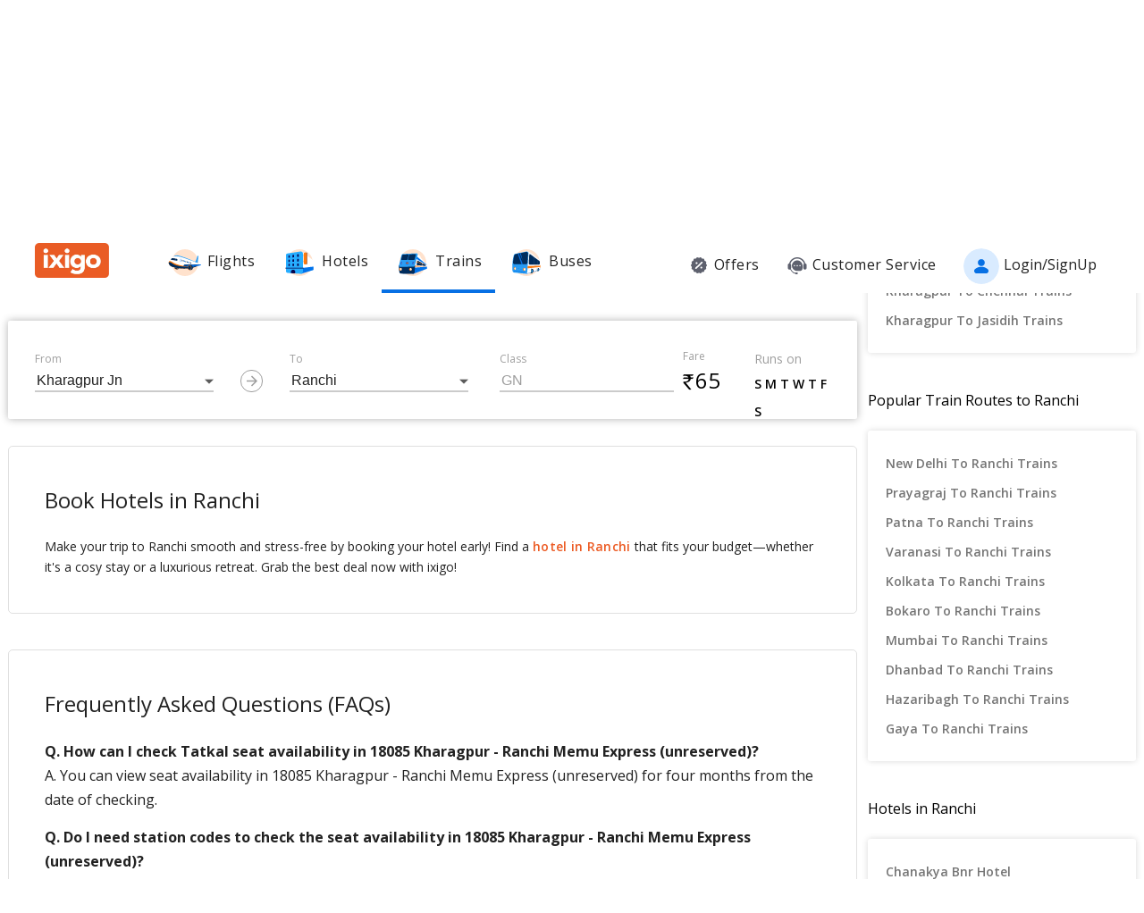

--- FILE ---
content_type: text/html; charset=utf-8
request_url: https://www.ixigo.com/trains/18085/seat-availability
body_size: 40243
content:
<!DOCTYPE html>
<html lang="en">

<head>
    <title>18085 Kharagpur - Ranchi Memu Express (unreserved) Train Seat Availability (Free Cancellation)</title>
<meta name="description" content="Looking for 18085 Kharagpur - Ranchi Memu Express (unreserved) train seat availability? Check Kharagpur Jn - Ranchi train seat availability for first AC (1A), second AC (2A), third AC (3A), Sleeper (SL) classes." />


 


<meta name="viewport" content="width=device-width, initial-scale=1, minimum-scale=1, maximum-scale=5" />
<meta name="distribution" content="global" />
<link rel="canonical" href="https://www.ixigo.com/trains/18085/seat-availability" />
<link rel="icon" href="https://images.ixigo.com/image/upload/assured/1af444122b20c4fb663240ca17f7639d-qwkrj.png">

<meta http-equiv="X-UA-Compatible" content="IE=edge" />  
<meta property="fb:pages" content="17705588269" />


<meta name="msvalidate.01" content="304648097885BBFEDBC2B3CCE5174B41" />	
<meta http-equiv="Content-Type" content="text/html; charset=utf-8" />

<meta name="msapplication-TileColor" content="#CCCCCC"/>
<meta name="msapplication-TileImage" content="https://www.ixigo.com/img/icons/ixigo_75x75.png?v1.0"/>

<meta name="verification" content="014f641ac0aa570bffc9658c90a3faf1" />



	<meta http-equiv="Content-Language" content="en" />


<meta name="msApplication-ID" content="326fb58c-85ad-4228-95c9-5c1733732599" />
<meta name="msApplication-PackageFamilyName" content="ixigo.ixigoTravel_5cnf0vs0fv58w" />

<meta name="verify-v1" content="lc39he+IeQJNv9zH1+EXWs61M3cUlNTQwx2Nvzm/7OE=" />
<meta name="verify-v1" content="qGPuBpVqf/vzU/sIoo1XVYiN7coNvaA3qGqfMCQklZI=" />

<!-- Facebook Meta -->
<meta property="fb:app_id" content="183011845164105" />
<meta property="og:type" content="website" />
<meta property="og:title" content="18085 Kharagpur - Ranchi Memu Express (unreserved) Train Seat Availability (Free Cancellation)" />
<meta property="og:description" content="Looking for 18085 Kharagpur - Ranchi Memu Express (unreserved) train seat availability? Check Kharagpur Jn - Ranchi train seat availability for first AC (1A), second AC (2A), third AC (3A), Sleeper (SL) classes." />

<meta property="og:url" content="https://www.ixigo.com/trains/18085/seat-availability" />

<meta property="og:image" content="https://images.ixigo.com/image/upload/assured/1af444122b20c4fb663240ca17f7639d-qwkrj.png" />

<!-- Twitter Meta -->
<meta name="twitter:card" content="summary" />
<meta name="twitter:site" content="@ixigo" />
<meta name="twitter:title" content="18085 Kharagpur - Ranchi Memu Express (unreserved) Train Seat Availability (Free Cancellation)" />
<meta name="twitter:description" content="Looking for 18085 Kharagpur - Ranchi Memu Express (unreserved) train seat availability? Check Kharagpur Jn - Ranchi train seat availability for first AC (1A), second AC (2A), third AC (3A), Sleeper (SL) classes." />
<meta name="twitter:image" content="https://images.ixigo.com/image/upload/assured/1af444122b20c4fb663240ca17f7639d-qwkrj.png" />


<link rel="manifest" href="/manifest.json" />
<link rel="profile" href="http://microformats.org/profile/hcalendar" />
    <meta name="robots" content="index, follow" />
    <meta name="classification" content="Travel" />
    
    <link rel="alternate" href="android-app:/com.ixigo.train.ixitrain/http/www.ixigo.com/trains" />
    <style>
.breadcrumbs li a:focus,.c-btn:focus,.c-input-cntr .c-input,.c-select-cntr select,.qna-section a:focus,.rd-back,.rd-next,.u-link-sm:focus,.u-link:focus,a:focus,footer a:focus{outline:0}.u-interpunct,.u-v-align-middle{vertical-align:middle}.c-btn .button-icon.left,.u-lfloat{float:left}.c-tooltip,.u-text-center{text-align:center}.radio-list-item,.u-disable-select{user-select:none;-khtml-user-select:none;-o-user-select:none}.radio-list-item,.rdtNext span,.rdtPrev span,.u-disable-select{-webkit-user-select:none;-moz-user-select:none}.checkbox-list-item,.counter-parent,.radio-list-item,.u-disable-select{-khtml-user-select:none}.u-nostyle-list,footer ul{list-style-type:none}.u-nostyle-list,.u-nostyle-list li{margin:0;padding:0}.c-tooltip,.u-box{border-radius:2px}.breadcrumbs li a,.u-cta,.u-link,.u-link-sm,footer a{letter-spacing:.3px}.u-animated{-webkit-animation-duration:.4s;animation-duration:.4s}@-webkit-keyframes fadeIn{0%{opacity:0}100%{opacity:1}}@keyframes fadeIn{0%{opacity:0}100%{opacity:1}}.u-fadeIn{-webkit-animation-name:fadeIn;animation-name:fadeIn}@-webkit-keyframes fadeOut{0%{opacity:1}100%{opacity:0}}@keyframes fadeOut{0%{opacity:1}100%{opacity:0}}.u-fadeOut{-webkit-animation-name:fadeOut;animation-name:fadeOut}@-webkit-keyframes slideInDown{from{-webkit-transform:translate3d(0,-100%,0);transform:translate3d(0,-100%,0);visibility:visible}to{-webkit-transform:translate3d(0,0,0);transform:translate3d(0,0,0)}}@keyframes slideInDown{from{-webkit-transform:translate3d(0,-100%,0);transform:translate3d(0,-100%,0);visibility:visible}to{-webkit-transform:translate3d(0,0,0);transform:translate3d(0,0,0)}}.c-input-cntr.c-input-mobile.error .material-underline,.c-input-cntr.error .material-underline,.c-input-cntr.phone-email-input.error .material-underline,.grecaptcha-badge,.rd-day-concealed{visibility:hidden}.u-slideInDown{-webkit-animation-name:slideInDown;animation-name:slideInDown}@-webkit-keyframes slideOutUp{from{-webkit-transform:translate3d(0,0,0);transform:translate3d(0,0,0)}to{visibility:hidden;-webkit-transform:translate3d(0,-100%,0);transform:translate3d(0,-100%,0)}}@keyframes slideOutUp{from{-webkit-transform:translate3d(0,0,0);transform:translate3d(0,0,0)}to{visibility:hidden;-webkit-transform:translate3d(0,-100%,0);transform:translate3d(0,-100%,0)}}.u-slideOutUp{-webkit-animation-name:slideOutUp;animation-name:slideOutUp}@keyframes spin{0%{transform:rotate(0)}100%{transform:rotate(359deg)}}@keyframes left-right{0%{left:0}100%{left:100%}}@-webkit-keyframes loading_bouncedelay{0%,100%,80%{-webkit-transform:scale(0);-ms-transform:scale(0);transform:scale(0)}40%{-webkit-transform:scale(1);-ms-transform:scale(1);transform:scale(1)}}@keyframes loading_bouncedelay{0%,100%,80%{-webkit-transform:scale(0);-ms-transform:scale(0);transform:scale(0)}40%{-webkit-transform:scale(1);-ms-transform:scale(1);transform:scale(1)}}*{box-sizing:border-box;-moz-box-sizing:border-box}html{height:100%;position:relative!important}body{background-color:#f2f2f2}body #content{min-width:1280px}.u-pos-fixed{position:fixed!important}.u-pos-rel,.u-triangle-up{position:relative!important}.u-pos-abs{position:absolute!important}.u-b{display:block!important}.u-fb{display:flex!important}.c-input-cntr.phone-email-input .c-input-country-code,.c-input-cntr.phone-email-input input.c-input{vertical-align:bottom;border-bottom:1px solid rgba(0,0,0,.12)}.u-v-align-bottom{vertical-align:bottom}.u-v-align-top{vertical-align:top}.u-font-w-regular{font-weight:400}.u-font-w-semi-bold{font-weight:600}.u-font-w-bold{font-weight:800}.u-uppercase{text-transform:uppercase}.u-clear{clear:both;width:100%;height:1px}.u-capitalize{text-transform:capitalize}.u-lowercase{text-transform:lowercase}.u-text-ellipsis{overflow:hidden;text-overflow:ellipsis;white-space:nowrap}.login-container .content-section .main-interface .ixigo-login,.u-text-left{text-align:left}.u-text-right{text-align:right}.u-overflow-hidden{overflow:hidden!important}.u-notransform{-webkit-transform:none!important;-moz-transform:none!important;-o-transform:none!important;-ms-transform:none!important;transform:none!important}.u-triangle-up{width:0;height:0;border-left:10px solid transparent;border-right:10px solid transparent;border-bottom:18px solid #D50000;top:2px}.u-triangle-up:before{position:absolute!important;content:"!";color:#fff;font-weight:bolder;left:-2px;top:5px}.u-link,.u-link-sm{color:#EC5B24;font-size:14px;text-transform:uppercase;font-weight:600;cursor:pointer;text-decoration:none}.u-link-sm:hover,.u-link:hover{color:#FD775D}.u-link-sm.disabled,.u-link.disabled{cursor:default;color:#C5C5C5}.dropdown-list .dropdown-list-item,.u-nostyle-link,.u-nostyle-link:hover,.u-nostyle-link:visited{color:inherit;text-decoration:none}.u-link-sm{text-transform:none}.u-box{box-shadow:0 0 10px rgba(0,0,0,.3);background-color:#FFF}.u-box .u-box-header{padding:10px 25px;background:#FEF9F7;color:rgba(0,0,0,.87);font-weight:500;font-size:16px}.u-box .u-box-result,.u-cta{font-size:14px;cursor:pointer}.u-box .u-box-result{padding:10px}.u-layout-2-col{width:1280px;margin:0 auto}.u-layout-2-col .u-layout-col-1{width:980px;padding-right:30px;margin:0 auto;vertical-align:top}.u-layout-2-col .u-layout-col-2{width:300px;vertical-align:top}.max-container-width{width:1280px;margin:0 auto}@media screen and (max-width:1280px){.u-layout-2-col{width:1262px;margin:0 auto}.u-layout-2-col .u-layout-col-1{width:962px;padding-right:12px;margin:0 auto;vertical-align:top}.u-layout-2-col .u-layout-col-2{width:300px;vertical-align:top}.max-container-width{width:1262px}}.u-overflow-ellipsis{overflow:hidden;text-overflow:ellipsis;white-space:nowrap}.u-cta{font-weight:600;color:#EC5B24}.u-cta:hover{color:#FD775D}.u-interpunct{width:4px;height:4px;margin:2px 7px;border-radius:4px;background:rgba(0,0,0,.87);display:inline-block}.u-disable-state{background:rgba(0,0,0,.1);position:relative;border-radius:5px;overflow:hidden}.u-disable-state:before{content:" ";display:block;background:linear-gradient(to right,#e6e6e6,rgba(255,255,255,.5),#e6e6e6);background:-webkit-linear-gradient(right,#e6e6e6,rgba(255,255,255,.5),#e6e6e6);background:-o-linear-gradient(right,#e6e6e6,rgba(255,255,255,.5),#e6e6e6);background:-moz-linear-gradient(right,#e6e6e6,rgba(255,255,255,.5),#e6e6e6);position:absolute;top:0;bottom:0;width:50px;left:0;-webkit-animation:left-right 1s linear infinite;animation:left-right 1s linear infinite}.u-curtain{position:fixed;z-index:1050;top:0;right:0;bottom:0;left:0;background-color:rgba(0,0,0,.8)}.u-above-curtain,.u-tooltip-wrapper{position:relative}.u-above-curtain{z-index:1051}.c-tooltip,.dd-arrow,.dropdown-list{position:absolute}.u-rotate-90{-webkit-transform:rotate(90deg);-moz-transform:rotate(90deg);-ms-transform:rotate(90deg);-o-transform:rotate(90deg);transform:rotate(90deg)}.u-rotate-180{-webkit-transform:rotate(180deg);-moz-transform:rotate(180deg);-ms-transform:rotate(180deg);-o-transform:rotate(180deg);transform:rotate(180deg)}.u-rotate-270{-webkit-transform:rotate(270deg);-moz-transform:rotate(270deg);-ms-transform:rotate(270deg);-o-transform:rotate(270deg);transform:rotate(270deg)}.u-cstm-scroll::-webkit-scrollbar{width:7px}.u-cstm-scroll::-webkit-scrollbar-thumb{background-color:#E1E1E1;border-radius:7px}.u-cstm-scroll.u-cstm-scroll-hover::-webkit-scrollbar-thumb{display:none}.u-cstm-scroll.u-cstm-scroll-hover:hover::-webkit-scrollbar-thumb{display:block}.ixigo-money-gradient{background:#721053;background:-webkit-linear-gradient(45deg,#721053,#AD2E41);background:-o-linear-gradient(45deg,#721053,#AD2E41);background:-moz-linear-gradient(45deg,#721053,#AD2E41);background:linear-gradient(45deg,#721053,#AD2E41)}.grecaptcha-badge{opacity:0}.mt-10{margin-top:10px!important}.p-0{padding:0!important}body{padding:0;margin:0}body .container-12{width:960px!important}.container{padding:10px 0}.container-12{width:100%;margin:0 auto;font-size:0;padding:0 12px}.container-12 .row{display:block;margin:10px -12px}.container-12 .row .col-1,.container-12 .row .col-10,.container-12 .row .col-11,.container-12 .row .col-12,.container-12 .row .col-2,.container-12 .row .col-3,.container-12 .row .col-4,.container-12 .row .col-5,.container-12 .row .col-6,.container-12 .row .col-7,.container-12 .row .col-8,.container-12 .row .col-9{display:inline-block;margin-left:12px;margin-right:12px}.container-12 .row .col-1{width:56px}.container-12 .row .col-2{width:136px}.container-12 .row .col-3{width:216px}.container-12 .row .col-4{width:296px}.container-12 .row .col-5{width:376px}.container-12 .row .col-6{width:456px}.container-12 .row .col-7{width:536px}.container-12 .row .col-8{width:616px}.container-12 .row .col-9{width:696px}.container-12 .row .col-10{width:776px}.container-12 .row .col-11{width:856px}.container-12 .row .col-12{width:936px}body{font:14px/1.7 "Open Sans",Helvetica,Arial,sans-serif}h1{font-size:32px}h2{font-size:24px}.c-tooltip,h5{font-size:12px}h6{font-size:10px}h1,h2,h3,h4,h5,h6{font-weight:400}ol{list-style:decimal}ul{list-style:disc}li{margin-left:30px}address,dl,fieldset,figure,h1,h2,h3,h4,h5,h6,hr,ol,p,pre,table,ul{margin-bottom:20px}.nav-list-item{font-size:14px;font-weight:600;letter-spacing:.5px;color:rgba(0,0,0,.38);padding:13px 24px;cursor:pointer;border-bottom:solid 4px transparent}.nav-list-item.selected,.nav-list-item:hover{color:rgba(0,0,0,.64)}.nav-list .nav-list-item.selected{border-bottom:solid 4px #0770E4!important}.nav-item-tooltip{width:200px;z-index:10}.dropdown-list{z-index:10;background-color:#FAFAFA;padding:0;letter-spacing:.5px;font-size:14px;-webkit-transition:display .2s;transition:display .2s}.dropdown-list .dropdown-list-item{display:inline-block!important;color:rgba(0,0,0,.87);padding:5px 20px;width:100%;cursor:pointer;border-left:solid 3px transparent}.dropdown-list .dropdown-list-item:hover,.dropdown-list .dropdown-list-item:visited{text-decoration:none;color:inherit}.dropdown-list .dropdown-list-item.selected,.dropdown-list .dropdown-list-item:hover{border-left:solid 3px #EC5B24;background:#FEF9F7}.dropdown-list .dropdown-list-item.disabled{color:#C5C5C5!important;cursor:default}.c-btn,.c-btn:hover,.c-tooltip{color:#FFF}.dropdown-list .dropdown-list-item.disabled:hover{border-left:solid 3px transparent!important;background:0 0!important}.dd-arrow{width:0;height:0;border-left:5px solid transparent;border-right:5px solid transparent;border-top:6px solid rgba(0,0,0,.38)}.dd-arrow.up,header .dd-arrow.up{border-top:none}.dd-arrow.up{border-bottom:6px solid rgba(0,0,0,.38)}.u-tooltip-wrapper:hover .c-tooltip{display:block}.c-tooltip{display:none;background-color:#000;padding:6px}.c-tooltip.left{top:50%;transform:translateY(-50%);-moz-transform:translateY(-50%);-webkit-transform:translateY(-50%);right:110%;right:calc(100% + 10px);right:-webkit-calc(100% + 10px);right:-moz-calc(100% + 10px)}.c-tooltip.right{top:50%;transform:translateY(-50%);-moz-transform:translateY(-50%);-webkit-transform:translateY(-50%);left:110%;left:calc(100% + 10px);left:-webkit-calc(100% + 10px);left:-moz-calc(100% + 10px)}.c-tooltip.right .tip{position:absolute!important;top:calc(50% - 8px);top:-webkit-calc(50% - 8px);top:-moz-calc(50% - 8px);left:-19px;width:27px;height:12px;overflow:hidden;transform:rotate(-90deg);-webkit-transform:rotate(-90deg)}.c-tooltip.right .tip:after{content:"";position:absolute!important;top:5px;left:5px;width:14px;height:14px;background:#000;transform:rotate(45deg);-webkit-transform:rotate(-45deg)}.c-tooltip.bottom{left:50%;transform:translateX(-50%);-moz-transform:translateX(-50%);-webkit-transform:translateX(-50%);top:110%;top:calc(100% + 10px);top:-webkit-calc(100% + 10px);top:-moz-calc(100% + 10px)}.c-tooltip.bottom .tip{border-bottom:8px solid #000;border-right:10px solid transparent;border-left:10px solid transparent;border-top:0;content:" ";display:block;position:absolute;top:-6px;left:calc(50% - 20px);left:-webkit-calc(50% - 20px);left:-moz-calc(50% - 20px)}.c-tooltip.top{left:50%;transform:translateX(-50%);-moz-transform:translateX(-50%);-webkit-transform:translateX(-50%);bottom:110%;bottom:calc(100% + 10px);bottom:-webkit-calc(100% + 10px);bottom:-moz-calc(100% + 10px)}button::-moz-focus-inner{border:0}.c-btn{background-color:#EC5B24;padding:10px 14px;height:40px;border-radius:2px;border:none;width:100%;box-shadow:1px 1px 3px rgba(0,0,0,.3);position:relative}.c-btn.disabled{background-color:#E1E1E1;cursor:default;color:#C5C5C5}.c-btn.secondary{background-color:#FFF;color:#EC5B24;border:1px solid #EC5B24;box-shadow:none}.c-btn.secondary:hover{color:#FFF;background-color:#EC5B24}.c-btn .button-icon.right{float:right}.c-btn .u-ripple{position:absolute;top:0;left:0;width:100%;height:100%;overflow:hidden;background:0 0}.c-btn .u-ripple.is-active .u-ripple-circle{animation:ripple .35s ease-in;-webkit-animation:ripple .35s ease-in}.c-btn .u-ripple-circle{position:absolute;top:50%;left:50%;-ms-transform:translate(-50%,-50%);-webkit-transform:translate(-50%,-50%);transform:translate(-50%,-50%);opacity:0;width:0;height:0;border-radius:50%;background:rgba(255,255,255,.45)}@keyframes ripple{0%{opacity:0}25%{opacity:1}100%{width:200%;padding-bottom:200%;opacity:0}}@-webkit-keyframes ripple{0%{opacity:0}25%{opacity:1}100%{width:200%;padding-bottom:200%;opacity:0}}.c-input-cntr.phone-email-input{border-bottom:0}.c-input-cntr.phone-email-input .c-phone-email-input-wrapper{width:100%;-webkit-transition-timing-function:ease-in-out;transition:width .2s;transition-timing-function:ease-in-out}.c-input-cntr.phone-email-input .c-country-code-wrapper{width:0;overflow:hidden;-webkit-transition-timing-function:ease-in-out;transition:width .2s;transition-timing-function:ease-in-out}.c-input-cntr.phone-email-input.is-phone .c-country-code-wrapper{width:42px}.c-input-cntr.phone-email-input.is-phone .c-country-code-wrapper.dd-visible{overflow:initial}.c-input-cntr.phone-email-input.is-phone .c-phone-email-input-wrapper{width:calc(100% - 52px);padding-left:10px}.c-input-cntr.phone-email-input .c-input-country-code{display:inline-block!important;position:relative!important;cursor:pointer;width:42px;line-height:1.3}.c-input-cntr.phone-email-input .c-input-country-code .list{max-height:200px;width:340px;overflow-y:scroll}.c-input-cntr.phone-email-input .c-input-country-code .dd-icon{position:absolute!important;right:0;bottom:5px;font-size:5px;color:rgba(0,0,0,.64)}.c-input-cntr.phone-email-input .material-underline{position:relative!important;top:2px;display:block;width:100%}.c-input-cntr.phone-email-input .material-underline:after,.c-input-cntr.phone-email-input .material-underline:before{content:'';height:2px;width:0;bottom:1px;position:absolute!important;background:#EC5B24;-webkit-transition:.2s ease all;transition:.2s ease all}.c-input-cntr.phone-email-input .material-underline:before{left:50%}.c-input-cntr.phone-email-input .material-underline:after{right:50%}.c-input-cntr.phone-email-input.error .c-input-country-code,.c-input-cntr.phone-email-input.error input.c-input{border-bottom-color:#D50000}.c-input-cntr.phone-email-input.focus input.c-input~.material-underline:after,.c-input-cntr.phone-email-input.focus input.c-input~.material-underline:before{width:50%}.login-popup .c-popup .popup-content{width:750px}.login-container .creative-section{float:left;font-size:0;background-color:#EC5B24}.login-container .creative-section .creative-section-image{width:300px}.login-container .content-section{float:right;width:450px;padding:20px 50px;position:relative;height:600px}.login-container .content-section .brand-icon{width:72px}.login-container .content-section .heading{font-size:24px;line-height:1;margin:25px 0;color:rgba(0,0,0,.87)}.login-container .content-section .heading .small{font-size:19px}.login-container .content-section .alt-view-link{text-align:right;color:rgba(0,0,0,.38);font-weight:400;font-size:12px}.login-container .content-section .alt-view-link span{color:#EC5B24;cursor:pointer;margin-left:5px}.login-container .content-section .back-arrow{position:relative!important;top:-16px;cursor:pointer}.login-container .content-section .back-arrow .back-icon{display:inline-block!important;-webkit-transform:rotate(180deg);transform:rotate(180deg);font-size:14px;color:rgba(0,0,0,.87)}.login-container .content-section .forgot-interface .form-error-msg,.login-container .content-section .main-interface .form-error-msg,.login-container .content-section .post-login-interface .form-error-msg,.login-container .content-section .signup-interface .form-error-msg,.login-container .content-section .success-signup-interface .form-error-msg,.login-container .content-section .update-interface .form-error-msg,.login-container .content-section .verify-interface .form-error-msg{font-size:12px;margin-bottom:20px;color:#D50000;position:relative;padding:5px 5px 5px 22px;background-color:rgba(255,0,0,.1);border-radius:3px}.login-container .content-section .forgot-interface .form-error-msg .ixi-icon-error,.login-container .content-section .main-interface .form-error-msg .ixi-icon-error,.login-container .content-section .post-login-interface .form-error-msg .ixi-icon-error,.login-container .content-section .signup-interface .form-error-msg .ixi-icon-error,.login-container .content-section .success-signup-interface .form-error-msg .ixi-icon-error,.login-container .content-section .update-interface .form-error-msg .ixi-icon-error,.login-container .content-section .verify-interface .form-error-msg .ixi-icon-error{position:absolute;left:5px;top:4px}.login-container .content-section .google-plus-icon{position:relative!important;top:-7px;left:-11px;width:38px;height:38px;background:url([data-uri])}.login-container .content-section input::placeholder{color:#C5C5C5}.login-container .content-section .ixigo-terms{font-size:12px;margin:20px 0 10px;color:rgba(0,0,0,.64)}.login-container .content-section .ixigo-terms a{color:#EC5B24;text-transform:lowercase;text-decoration:underline}.login-container .content-section .ixigo-terms a:hover{color:#FD775D}.login-container .content-section .reCaptcha-disclaimer{font-size:12px;color:rgba(0,0,0,.64);margin:10px 0}.login-container .content-section .reCaptcha-disclaimer a{color:#EC5B24}.login-container .content-section .reCaptcha-disclaimer a:hover{color:#FD775D}.login-container .content-section .main-interface .ixigo-login .login-email,.login-container .content-section .main-interface .ixigo-login .login-password{margin-top:30px;margin-bottom:5px}.login-container .content-section .main-interface .ixigo-login .login-email .input-label,.login-container .content-section .main-interface .ixigo-login .login-password .input-label{text-transform:initial}.login-container .content-section .main-interface .ixigo-login .reset-password{margin:25px 0}.login-container .content-section .main-interface .ixigo-login .reset-password a{color:#EC5B24;text-decoration:none;font-weight:400;font-size:12px;cursor:pointer}.login-container .content-section .main-interface .login-button{height:44px;margin-top:40px}.login-container .content-section .main-interface .login-button button{height:100%;width:100%;font-weight:400;text-transform:none}.login-container .content-section .main-interface .or{text-align:center;margin:25px 0}.login-container .content-section .main-interface .login-options .facebook-login,.login-container .content-section .main-interface .login-options .facebook-login-loader{margin-right:10%}.login-container .content-section .main-interface .login-options .facebook-login,.login-container .content-section .main-interface .login-options .google-login{display:inline-block!important;vertical-align:top;height:44px;width:45%}.login-container .content-section .main-interface .login-options .facebook-login .c-btn,.login-container .content-section .main-interface .login-options .google-login .c-btn{height:100%;width:100%;font-weight:400;text-transform:none}.login-container .content-section .main-interface .login-options .facebook-login .c-btn{background-color:#2553b4}.login-container .content-section .main-interface .login-options .facebook-login .c-btn .button-icon{position:relative!important;top:-2px;font-size:20px}.login-container .content-section .main-interface .login-options .google-login .c-btn{background-color:#4285f4}.login-container .content-section .main-interface .login-options .facebook-login-loader,.login-container .content-section .main-interface .login-options .google-login-loader{position:relative!important;display:inline-block!important;width:45%;height:44px;z-index:0}.login-container .content-section .main-interface .login-options .google-login{position:relative}.login-container .content-section .main-interface .login-options .google-login .google-login-btn{position:absolute;inset:0;opacity:0;z-index:1}.login-container .content-section .signup-interface .input-group{margin-bottom:30px;position:relative}.login-container .content-section .signup-interface .input-group .input-label,.login-container .content-section .signup-interface .input-group label{color:rgba(0,0,0,.64);font-size:12px;font-weight:400;text-transform:initial}.login-container .content-section .signup-interface .input-group .error-message{position:absolute;line-height:12px;width:100%;color:#D50000;font-size:12px;padding:5px 5px 5px 22px;background-color:rgba(255,0,0,.1);border-radius:3px}.login-container .content-section .signup-interface .input-group .error-message .ixi-icon-error{position:absolute;left:5px;top:4px}.login-container .content-section .signup-interface .prefix-group{display:inline-block!important;position:relative!important;vertical-align:bottom;cursor:pointer;width:42px;border-bottom:1px solid rgba(0,0,0,.12)}.login-container .content-section .signup-interface .prefix-group .list{width:85px;max-height:200px}.login-container .content-section .signup-interface .prefix-group .dd-icon{position:absolute!important;right:0;bottom:8px;font-size:5px;color:rgba(0,0,0,.64)}.login-container .content-section .signup-interface .name-input{display:inline-block!important;width:144px;margin-left:10px}.login-container .content-section .signup-interface .mobile-input{display:inline-block!important;width:294px;margin-left:10px}.login-container .content-section .verify-interface .input-group{margin:30px 0;position:relative}.login-container .content-section .verify-interface .input-group .elm{margin:30px 0 0}.login-container .content-section .verify-interface .resend-cta{display:inline-block!important;margin-top:15px;font-size:12px;cursor:pointer}.login-container .content-section .verify-interface .resend-cta .disabled{color:#C5C5C5}.login-container .content-section .verify-interface .resend-cta .link-text{color:#EC5B24}.login-container .content-section .verify-interface .label-text{font-size:12px;color:rgba(0,0,0,.38);line-height:1.7}.login-container .content-section .verify-interface .otp-input-wrapper{position:relative!important;line-height:40px}.login-container .content-section .verify-interface .otp-input-wrapper .otp-input-group{margin-top:5px}.login-container .content-section .verify-interface .otp-input-wrapper .otp-input-group .otp-input{display:inline-block!important;vertical-align:top;width:35px;margin-right:10px}.login-container .content-section .verify-interface .otp-input-wrapper .otp-input-group .otp-input .input-group{margin:0}.login-container .content-section .verify-interface .otp-input-wrapper .otp-input-group .otp-input input{font-size:28px;line-height:35px;text-align:center}.login-container .content-section .verify-interface .otp-input-wrapper .otp-input-group .otp-input input:-webkit-autofill{-webkit-box-shadow:0 0 0 30px #fff inset}.login-container .content-section .forgot-interface .input-group{margin:40px 0;position:relative}.login-container .content-section .post-login-interface .input-group,.login-container .content-section .update-interface .input-group{margin:30px 0 40px;position:relative}.login-container .content-section .post-login-interface .profile-info-wrapper .pf-image{display:inline-block!important;vertical-align:middle;font-size:0}.login-container .content-section .post-login-interface .profile-info-wrapper .pf-image img{width:50px;height:50px;border-radius:50px}.login-container .content-section .post-login-interface .profile-info-wrapper .pf-info{display:inline-block!important;vertical-align:middle;margin-left:10px}.login-container .content-section .post-login-interface .profile-info-wrapper .pf-info .user-name{font-weight:600;font-size:20px;color:rgba(0,0,0,.87);line-height:1.4}.login-container .content-section .post-login-interface .profile-info-wrapper .pf-info .sub-text{font-size:14px;color:rgba(0,0,0,.64)}.login-container .content-section .post-login-interface .reasonText{padding-top:15px;line-height:1.5;color:rgba(0,0,0,.64);font-size:14px}.login-container .content-section .post-login-interface .continue-cta{margin-top:80px}.login-container .content-section .success-signup-interface{width:350px;border-top:3px solid #EC5B24;padding:45px 25px;text-align:center}.login-container .content-section .success-signup-interface .header-text{font-size:20px;font-weight:600;color:rgba(0,0,0,.87)}.login-container .content-section .success-signup-interface .custom-message{letter-spacing:.4px;line-height:1.5;margin-top:5px}.login-container .content-section .success-signup-interface .success-symbol{height:80px}.login-popup.hide-creative .c-popup .popup-content{width:auto}.login-popup.hide-creative .login-container .creative-section{display:none}.login-popup.hide-creative .login-container .content-section{height:auto;padding:0;width:auto;min-width:350px}.pop-text{text-shadow:0 0 200px transparent;color:transparent;text-align:center;animation-name:textappear;animation-duration:3s;animation-iteration-count:2;padding:10px;box-shadow:1px 1px 3px rgba(0,0,0,.3);border-radius:5px}@keyframes textappear{0%,100%{color:#fff}10%,90%{color:rgba(0,0,0,.87)}}.header .header-search{position:absolute!important;top:0;right:110px;left:110px;bottom:0;border-bottom:3px solid #EC5B24;z-index:2}.header .header-search input{height:100%;padding-left:12px;font-size:25px!important;font-weight:300}.header .header-search .autocompleter-results.u-box{text-align:left}.header .header-search .c-auto-cmpltr,.header .header-search .c-auto-cmpltr .c-input-cntr{height:100%}.header .search-icon{display:inline-block!important;border:1px solid #fff;height:30px;width:30px;border-radius:50%;cursor:pointer}.header .right-nav{vertical-align:middle;line-height:1}header{background:0 0;height:64px}header .background-white{background-color:#FFF;width:100%;display:flex;justify-content:space-around;position:fixed;z-index:2;align-items:center}header .background-white.hide-prod{justify-content:space-between}header .background-white .left-wrapper.hide-prod{padding:15px 0 6px;margin-left:100px}header .background-white .right-wrapper.hide-prod{padding-top:20px;margin-right:100px}header .background-white .im{color:rgba(0,0,0,.87);position:relative;cursor:pointer;font-size:16px;padding:19px 15px 18px;font-weight:400}header .background-white .im .im-icon{vertical-align:bottom}header .background-white .im .price{background:#EC5B24;color:#FFF;font-size:10px;display:inline-block;padding:0 5px;border-radius:15px;position:absolute;left:5%;top:-1px;line-height:16px}header .background-white .im:hover{color:#EC5B24}header .hdr-logo{height:67px;padding-top:13px}header .header .nav-list .nav-list-item{padding:10px 15px;font-size:16px;font-weight:400;border-bottom:none}header .header .nav-list .nav-list-item .nav-item-icon{margin-right:5px;vertical-align:middle}header .header .currency-cntnr{position:relative;padding-right:15px;margin-right:20px;cursor:pointer}header .header .currency-cntnr .currency{display:inline-block!important}header .header .currency-cntnr .dd-arrow{top:7px;right:0}header .header .currency-list-wrapper{box-shadow:0 0 10px rgba(0,0,0,.3);border-radius:2px;position:absolute!important;top:30px;right:-45px;width:665px;z-index:10;background:#FFF;padding:5px;min-height:105px;height:105px;overflow-y:hidden;color:rgba(0,0,0,.87)}header .header .currency-list-wrapper .u-box-header{padding:10px 25px;background:#FEF9F7;color:rgba(0,0,0,.87);font-weight:500;font-size:16px}header .header .currency-list-wrapper .u-box-result{padding:10px;cursor:pointer;font-size:14px}header .header .currency-list-wrapper.expanded{overflow-y:auto!important;width:680px}header .header .currency-list-wrapper .tip{width:0;height:0;border-left:50px solid transparent;border-right:50px solid transparent;border-bottom:100px solid red}header .header .currency-list-wrapper .list-item{display:inline-block!important;text-align:center;cursor:pointer}header .header .currency-list-wrapper .list-item.selected,header .header .currency-list-wrapper .list-item:hover{background-color:#FEF9F7;font-weight:800;color:#EC5B24}header .header .currency-list-wrapper .popular-list{padding:5px 5px 0}header .header .currency-list-wrapper .popular-list .list-item{width:129px;padding:15px;font-size:16px}header .header .currency-list-wrapper .popular-list .list-item div{display:inline-block!important;vertical-align:middle}header .header .currency-list-wrapper .popular-list .list-item .separator{margin:0 10px}header .header .currency-list-wrapper .popular-list .list-item .symbol{font-size:12px}header .header .currency-list-wrapper .divider{position:relative!important;border-top:1px dashed rgba(0,0,0,.12);margin:15px 15px 0}header .header .currency-list-wrapper .divider .toggle-list{position:relative!important;display:inline-block!important;top:-12px;left:275px;background-color:#FFF;padding:0 10px;cursor:pointer;font-weight:600;color:rgba(0,0,0,.87)}header .header .currency-list-wrapper .divider .toggle-list .icon{display:inline-block!important;-webkit-transform:rotate(90deg);transform:rotate(90deg);font-size:10px;margin-left:5px;transition-duration:.3s}header .header .currency-list-wrapper .divider .toggle-list .icon.rotate{-webkit-transform:rotate(-90deg);transform:rotate(-90deg)}header .header .currency-list-wrapper .other-list{padding:0 5px}header .header .currency-list-wrapper .other-list .list-item{width:80px;padding:10px;font-size:14px}header .header .right-nav-wrapper{padding:0 15px;font-weight:400;position:relative}header .header .right-nav-wrapper .user-more-info{color:rgba(0,0,0,.87);background:#FFF;position:absolute;top:40px;left:15px;width:200px;box-shadow:0 1px 5px rgba(0,0,0,.2);z-index:3}header .header .right-nav-wrapper .user-more-info.open{display:block}header .header .right-nav-wrapper .user-more-info.close{display:none}header .header .right-nav-wrapper .user-more-info:before{width:0;height:0;position:absolute;content:" ";right:30px;top:-10px}header .header .right-nav-wrapper .user-more-info .item{line-height:20px;cursor:pointer;padding:15px}header .header .right-nav-wrapper .user-more-info .item:hover{background:#FEF9F7;border-left-color:#EC5B24}header .header .right-nav-wrapper .user-more-info .wallet-balance{float:right;margin-left:5px;color:#EC5B24}header .header .right-nav-wrapper .user-more-info .wallet-balance.u-disable-state{width:70px;height:10px;margin-top:5px}header .header .right-nav-wrapper .user-more-info .wallet-balance .c-price-display .icon{margin-top:-.15em}header .header .right-nav-wrapper .user-more-info .wallet-balance.NA{color:rgba(0,0,0,.87)}header .header .right-nav-wrapper .user-more-info .tip{position:absolute!important;top:-12px;right:0;width:30px;height:14px;overflow:hidden}header .header .right-nav-wrapper .user-more-info .tip:after{content:"";position:absolute!important;top:5px;left:5px;width:17px;height:17px;background:#fff;transform:rotate(45deg);-webkit-transform:rotate(45deg);box-shadow:-1px -1px 10px -2px rgba(0,0,0,.3)}header .header .right-nav-wrapper .user-login{display:inline-block!important;height:40px;width:40px;border-radius:50%;cursor:pointer;overflow:hidden;font-size:28px;vertical-align:middle}header .header .right-nav-wrapper .user-login img{height:100%;width:100%}header .header .right-nav-wrapper .login-txt{margin-left:5px}header .header .right-nav-wrapper .user-info{font-size:16px;cursor:pointer}header .header .right-nav-wrapper .user-name{margin-left:10px}header .header .right-nav-wrapper .user-name:hover{color:#EC5B24}header .header .right-nav-wrapper .ixigo-money{background:#dc3532;color:#FFF;font-size:10px;display:inline-block;padding:0 5px;border-radius:15px;position:absolute;left:20%;top:-8px;line-height:16px}header .header .right-nav-wrapper .arrow,header .header .right-nav-wrapper .arrow-down,header .header .right-nav-wrapper .arrow-up{color:#EC5B24;display:inline-block;font-size:12px;margin-left:10px}header .header .right-nav-wrapper .arrow,header .header .right-nav-wrapper .arrow-down{transform:rotate(90deg)}header .header .right-nav-wrapper .arrow-up{transform:rotate(270deg)}header .ixigo-logo-cntr{margin-right:50px}header .nav-more-item{padding-right:15px}header .nav-more-item .dropdown-list{left:-60px;width:165px;top:32px}header .nav-more-item .dd-arrow{top:8px;right:15px}header .one-tap-login-popup .popup-content{width:600px;padding:40px 30px;text-align:center}header .one-tap-login-popup .popup-content .icon{font-size:65px;line-height:65px;margin-right:15px}header .one-tap-login-popup .popup-content .status-text{display:inline-block!important;width:-moz-calc(100% - 81px);width:-o-calc(100% - 81px);width:-webkit-calc(100% - 81px);width:calc(100% - 81px);text-align:left;font-size:24px;line-height:34px;font-weight:600}header .one-tap-login-popup.success{color:#559B09}header .one-tap-login-popup.error{color:#D50000}header.purple-header{background:#721053;background:-webkit-linear-gradient(45deg,#721053,#AD2E41);background:-o-linear-gradient(45deg,#721053,#AD2E41);background:-moz-linear-gradient(45deg,#721053,#AD2E41);background:linear-gradient(45deg,#721053,#AD2E41)}header.purple-header .header .nav-list-item,header.purple-header .header .right-nav-wrapper{color:#FFF}header.purple-header .header .dd-arrow{border-top-color:#FFF}header.purple-header .header .dd-arrow.up{border-bottom-color:#FFF}header.white-header{background:#FFF}header.white-header .header .nav-list-item,header.white-header .header .right-nav-wrapper{color:rgba(0,0,0,.87)}header.white-header .header .dd-arrow{border-top-color:rgba(0,0,0,.87)}header.white-header .header .dd-arrow.up{border-bottom-color:rgba(0,0,0,.87)}header.transparent-header .header .right-nav-wrapper{color:#FFF}header.transparent-header .header .nav-list-item{padding:19px 30px 10px;color:rgba(255,255,255,.6)}header.transparent-header .header .nav-list-item.selected{color:#FFF;font-weight:600}header.transparent-header .header .nav-list-item:hover{color:#FFF}header.transparent-header .header .dd-arrow{border-top-color:rgba(255,255,255,.6)}header.transparent-header .header .dd-arrow.up{border-bottom-color:rgba(255,255,255,.6)}header.transparent-header .header .dd-arrow:hover{border-bottom-color:#FFF;border-top-color:#FFF}.c-card{border:1px solid #e7e7e7;width:320px;cursor:pointer;border-radius:2px;overflow:hidden;text-decoration:none;vertical-align:top;display:inline-block;background:#fff;transition:all .3s cubic-bezier(.25,.8,.25,1)}.c-card:hover{box-shadow:0 0 5px rgba(0,0,0,.15)}.c-card .disabled-card{background:rgba(0,0,0,.1)}.c-card .card-header{width:100%;height:190px;background-size:cover}.c-card .card-header img{width:100%;height:100%}.c-card .card-content{height:80px;padding:16px 20px}.c-card .card-content .card-content-section{width:50%}.c-card .card-content .card-info{height:12px;width:75%}.c-card .card-content .card-info-bottom{margin-top:20px}.c-card .card-content .rupee-icon{font-size:14px}.c-card .card-content .card-title{overflow:hidden;text-overflow:ellipsis;white-space:nowrap;font-size:14px;color:rgba(0,0,0,.87);line-height:20px;font-weight:600}.c-card .card-content .card-text{font-size:14px;color:rgba(0,0,0,.64);margin-top:10px;line-height:20px}.c-card .card-content .city-cntr{text-overflow:ellipsis}.c-card .card-content .flight-card-detail{font-size:0}.c-card .card-content .flight-card-detail .right-arrow{font-size:11px;line-height:28px;vertical-align:bottom}.c-input-cntr,.train-seat-calendar-page .name-number-cntr{line-height:24px}.c-card .card-content .flight-card-detail .city-airport-cntr.city-airport-cntr,.c-card .card-content .flight-card-detail .city-airport-cntr.price-date-cntr,.c-card .card-content .flight-card-detail .price-date-cntr.city-airport-cntr,.c-card .card-content .flight-card-detail .price-date-cntr.price-date-cntr{font-size:16px}.c-card .card-content .flight-card-detail .city-airport-cntr,.c-card .card-content .flight-card-detail .price-date-cntr{width:50%}.c-card .card-content .flight-card-detail .city-airport-cntr.city-airport-cntr .city-cntr,.c-card .card-content .flight-card-detail .price-date-cntr.city-airport-cntr .city-cntr{color:rgba(0,0,0,.87);font-weight:600}.c-card .card-content .flight-card-detail .city-airport-cntr.city-airport-cntr .airport-cntr,.c-card .card-content .flight-card-detail .price-date-cntr.city-airport-cntr .airport-cntr{color:rgba(0,0,0,.38);font-weight:400}.c-card .card-content .flight-card-detail .city-airport-cntr.price-date-cntr .price-cntr,.c-card .card-content .flight-card-detail .price-date-cntr.price-date-cntr .price-cntr{color:rgba(0,0,0,.87);font-weight:600}.c-card .card-content .flight-card-detail .city-airport-cntr.price-date-cntr .price-cntr .text,.c-card .card-content .flight-card-detail .price-date-cntr.price-date-cntr .price-cntr .text{font-weight:400}.c-card .card-content .flight-card-detail .city-airport-cntr.price-date-cntr .price-cntr .price-link,.c-card .card-content .flight-card-detail .price-date-cntr.price-date-cntr .price-cntr .price-link{color:rgba(0,0,0,.87)}.c-card .card-content .flight-card-detail .city-airport-cntr.price-date-cntr .price-cntr .price-link .price-value,.c-card .card-content .flight-card-detail .price-date-cntr.price-date-cntr .price-cntr .price-link .price-value{padding-left:4px}.c-card .card-content .flight-card-detail .city-airport-cntr.price-date-cntr .price-cntr .icon,.c-card .card-content .flight-card-detail .price-date-cntr.price-date-cntr .price-cntr .icon{vertical-align:baseline}.c-card .card-content .flight-card-detail .city-airport-cntr.price-date-cntr .date-cntr,.c-card .card-content .flight-card-detail .price-date-cntr.price-date-cntr .date-cntr{color:rgba(0,0,0,.38);font-weight:400}.c-card .card-content .package-card-detail .duration-cntr.u-ib,.c-card .card-content .package-card-detail .price-cntr{width:50%;font-size:14px;color:rgba(0,0,0,.68)}.c-card .card-content .package-card-detail .price-cntr{text-align:right;margin-top:10px}.c-card.col-3 .card-header{height:215px}.c-input-cntr{position:relative!important;border-bottom:1px solid rgba(0,0,0,.12);height:100%}.c-input-cntr .c-input{border:none;width:100%;height:100%;margin:0;border-radius:0;font-size:14px;line-height:25px;color:rgba(0,0,0,.87)}.c-input-cntr .c-input[disabled]{cursor:not-allowed!important;color:rgba(0,0,0,.38)}.c-input-cntr .input-label{font-size:12px;color:rgba(0,0,0,.38);transform:translate(0,0);transition-duration:.2s;cursor:text;height:23px;overflow:visible}.c-input-cntr .material-underline{position:relative!important;top:2px;display:block;width:100%}.c-input-cntr .material-underline:after,.c-input-cntr .material-underline:before{content:'';height:2px;width:0;bottom:1px;position:absolute!important;background:#EC5B24;-webkit-transition:.2s ease all;transition:.2s ease all}.c-input-cntr .material-underline:before{left:50%}.c-input-cntr .material-underline:after{right:50%}.c-input-cntr.animate .input-label{transform:translate(8.3%,25px) scale(1.16666667)}.c-input-cntr .error-message{position:absolute!important;display:none;line-height:14px;width:100%;color:#D50000;font-size:12px;padding:5px 5px 5px 22px;background-color:rgba(255,0,0,.1);border-radius:3px}.c-input-cntr .error-message .ixi-icon-error{position:absolute!important;left:5px;top:4px}.c-input-cntr.error{border-bottom-color:#D50000!important}.c-input-cntr.error .error-message{display:block}.c-input-cntr.error .input-label{color:#D50000!important;transform:translate(0,0);font-size:12px}.c-input-cntr.focus .input-label{color:#EC5B24!important;transform:translate(0,0);font-size:12px}.c-input-cntr.focus .c-input~.material-underline:after,.c-input-cntr.focus .c-input~.material-underline:before{width:50%}.c-input-cntr.no-border{border-color:transparent!important}.c-auto-cmpltr{position:relative!important}.c-auto-cmpltr .autocompleter-results-caret:after,.c-auto-cmpltr .autocompleter-results-caret:before{width:0;height:0;position:absolute;content:" ";left:15px}.c-auto-cmpltr .autocompleter-results-caret:before{border-left:9px solid transparent;border-bottom:10px solid rgba(0,0,0,.1);border-right:9px solid transparent;top:-10px;margin-left:-2px}.c-auto-cmpltr .autocompleter-results-caret:after{border-left:7px solid transparent;border-bottom:7px solid #FFF;border-right:7px solid transparent;top:-7px;margin-left:0}.c-auto-cmpltr .autocompleter-results{position:absolute!important;font-size:0;left:0;right:0;box-shadow:0 0 10px rgba(0,0,0,.3);background-color:#FFF;z-index:9;margin-top:8px}.c-auto-cmpltr .autocompleter-results.u-cstm-scroll{overflow-y:auto;margin-top:5px}.c-auto-cmpltr .autocompleter-results .result-row{border-left:3px solid transparent}.c-auto-cmpltr .autocompleter-results .result-row.selected,.c-auto-cmpltr .autocompleter-results .result-row:hover{background-color:#F2F9FF;border-left-color:#0770E4}.c-auto-cmpltr .autocompleter-results .result-row.flight-airport .recent-search-icon{display:inline-block!important;vertical-align:middle;text-align:center;width:40px;margin-right:10px;font-size:22px;line-height:1;color:rgba(0,0,0,.64)}.c-auto-cmpltr .autocompleter-results .result-row.flight-airport .airport-code{display:inline-block!important;vertical-align:middle;width:40px;text-align:center;border:1px solid rgba(0,0,0,.64);margin-right:10px;font-size:12px;font-weight:300;line-height:16px;border-radius:2px;color:rgba(0,0,0,.64)}.c-auto-cmpltr .autocompleter-results .result-row.flight-airport .destination-icon{display:inline-block!important;vertical-align:middle;width:40px;text-align:center;margin-right:10px;font-size:12px;font-weight:300;line-height:16px;color:rgba(0,0,0,.64)}.c-auto-cmpltr .autocompleter-results .result-row.flight-airport .text-cntr{line-height:16px}.c-auto-cmpltr .autocompleter-results .result-row.flight-airport .text-cntr .city{font-size:14px;color:rgba(0,0,0,.87);overflow:hidden;text-overflow:ellipsis;white-space:nowrap;text-transform:capitalize}.c-auto-cmpltr .autocompleter-results .result-row.flight-airport .text-cntr .airport{font-size:12px;color:rgba(0,0,0,.64);overflow:hidden;text-overflow:ellipsis;white-space:nowrap}.c-auto-cmpltr .autocompleter-results .result-row.flight-airport .text-cntr .airport .interpunct{display:inline-block!important;vertical-align:middle;width:4px;height:4px;border-radius:4px;background-color:rgba(0,0,0,.64);margin:0 5px}.c-auto-cmpltr .autocompleter-results .result-row.flight-airport .text-cntr .city-row.show-nearby .city{display:inline-block!important;width:-moz-calc(100% - 115px);width:-o-calc(100% - 115px);width:-webkit-calc(100% - 115px);width:calc(100% - 115px);vertical-align:middle}.c-auto-cmpltr .autocompleter-results .result-row.flight-airport .text-cntr .city-row.show-nearby .nearby-city{display:inline-block!important;width:115px;text-align:right;overflow:hidden;text-overflow:ellipsis;white-space:nowrap;vertical-align:middle;font-size:12px;color:rgba(0,0,0,.64)}.c-auto-cmpltr .autocompleter-results .result-row.flight-airport .text-cntr.recent-search{display:inline-block!important;vertical-align:middle;width:-moz-calc(100% - 50px);width:-o-calc(100% - 50px);width:-webkit-calc(100% - 50px);width:calc(100% - 50px)}.c-auto-cmpltr .autocompleter-results .result-row.bus-recent-search .recent-search-icon,.c-auto-cmpltr .autocompleter-results .result-row.train-recent-search .recent-search-icon{display:inline-block!important;vertical-align:middle;text-align:center;width:40px;margin-right:10px;font-size:22px;line-height:1;color:rgba(0,0,0,.64)}.c-auto-cmpltr .autocompleter-results .result-row.bus-recent-search .text-cntr,.c-auto-cmpltr .autocompleter-results .result-row.train-recent-search .text-cntr{display:inline-block!important;vertical-align:middle;width:-moz-calc(100% - 50px);width:-o-calc(100% - 50px);width:-webkit-calc(100% - 50px);width:calc(100% - 50px);line-height:16px}.c-auto-cmpltr .autocompleter-results .result-row.bus-recent-search .text-cntr .city,.c-auto-cmpltr .autocompleter-results .result-row.train-recent-search .text-cntr .city{font-size:14px;color:rgba(0,0,0,.87);overflow:hidden;text-overflow:ellipsis;white-space:nowrap}.c-auto-cmpltr .autocompleter-results .result-row.bus-recent-search .text-cntr .date-class,.c-auto-cmpltr .autocompleter-results .result-row.train-recent-search .text-cntr .date-class{font-size:12px;color:rgba(0,0,0,.64);overflow:hidden;text-overflow:ellipsis;white-space:nowrap}.c-auto-cmpltr .autocompleter-results .result-row.hotels{text-transform:capitalize}.c-auto-cmpltr .autocompleter-results .result-row.hotels .hotel-name{font-size:14px;color:rgba(0,0,0,.87);width:100%}.c-auto-cmpltr .autocompleter-results .result-row.hotels .hotel-name .name{overflow:hidden;text-overflow:ellipsis;white-space:nowrap;max-width:75%}.c-auto-cmpltr .autocompleter-results .result-row.hotels .hotel-location{font-size:12px;color:rgba(0,0,0,.64);overflow:hidden;text-overflow:ellipsis;white-space:nowrap}.c-auto-cmpltr .autocompleter-results .result-row.hotels .hotel-location span:not(:last-child):after{content:', '}.c-auto-cmpltr .autocompleter-results .result-row.planner .icon-cntr{width:30px;height:30px;background-color:#FEF9F7}.c-auto-cmpltr .autocompleter-results .result-row.planner .text-cntr{margin-left:10px;font-size:14px;color:rgba(0,0,0,.87);overflow:hidden;text-overflow:ellipsis;white-space:nowrap;width:-moz-calc(100% - 50px);width:-o-calc(100% - 50px);width:-webkit-calc(100% - 50px);width:calc(100% - 50px)}.c-auto-cmpltr .autocompleter-results .result-row.planner .text-cntr .location{font-size:12px;color:rgba(0,0,0,.64)}.c-auto-cmpltr .autocompleter-results .result-row.planner .text-cntr .location span:first-child:before,.c-auto-cmpltr .autocompleter-results .result-row.planner .text-cntr .location span:not(:last-child):after{content:", "}.c-auto-cmpltr .autocompleter-results .result-row.bus-origin .city-name{font-size:14px;color:rgba(0,0,0,.87);overflow:hidden;text-overflow:ellipsis;white-space:nowrap}.c-auto-cmpltr .autocompleter-results .result-row.bus-origin .state-name{font-size:12px;color:rgba(0,0,0,.64);overflow:hidden;text-overflow:ellipsis;white-space:nowrap}.c-auto-cmpltr .autocompleter-results .result-row .tag-name{padding:2px 10px;background:#f6f6f6;border-radius:10px;text-align:center;border:1px solid #f0eeee;display:inline-block;font-size:12px}.c-auto-cmpltr .autocompleter-results .result-row:hover .tag-name{color:#EC5B24;border:1px solid #EC5B24;background:#FFF}.c-auto-cmpltr .autocompleter-results .error-msg-cnt{font-size:14px;color:#D50000;padding:10px;background-color:rgba(213,0,0,.1)}.c-auto-cmpltr .autocompleter-results .error-msg-cnt .error-icon,.c-auto-cmpltr .autocompleter-results .error-msg-cnt .error-msg{display:inline-block!important;vertical-align:middle}.c-auto-cmpltr .autocompleter-results .error-msg-cnt .error-msg{width:-moz-calc(100% - 16px);width:-o-calc(100% - 16px);width:-webkit-calc(100% - 16px);width:calc(100% - 16px);padding-right:5px;line-height:1.5;word-break:break-word}.c-auto-cmpltr .c-input{width:-moz-calc(100% - 20px);width:-o-calc(100% - 20px);width:-webkit-calc(100% - 20px);width:calc(100% - 20px)}.c-auto-cmpltr .clear-input{position:absolute;width:16px;height:16px;right:0;top:28px;cursor:pointer;font-size:10px;text-align:center;color:#AAA}.c-auto-cmpltr .clear-input.selected,.c-auto-cmpltr .clear-input:hover{color:#FFF}.radio-list-item{font-size:14px;letter-spacing:.5px;padding:5px;cursor:pointer}.radio-list-item .radio-button{width:20px;height:20px;border:2px solid rgba(0,0,0,.32);border-radius:50%;margin-top:2px}.radio-list-item .radio-button::before{width:10px;height:10px;display:block;content:'';position:absolute;margin:auto;border-radius:50%;top:3px;left:3px}.rd-container,.rd-container-train-a2b{margin-top:11px;box-shadow:0 0 7px rgba(0,0,0,.59);text-align:center}.radio-list-item .label{line-height:20px;margin-left:15px;top:1px}.radio-list-item.selected .radio-button{border-color:#EC5B24}.radio-list-item.selected .radio-button::before{background:#EC5B24}.radio-list-item.disabled{pointer-events:none;cursor:not-allowed}.radio-list-item.disabled .radio-button{border-color:rgba(0,0,0,.32)}.radio-list-item.disabled .radio-button::before{background:rgba(0,0,0,.32)}.checkbox-list-item{user-select:none;-o-user-select:none;-moz-user-select:none;-webkit-user-select:none;font-size:14px;letter-spacing:.5px;padding:5px;cursor:pointer}.checkbox-list-item .checkbox-button{width:20px;height:20px;border:2px solid rgba(0,0,0,.32);border-radius:3px;color:transparent;font-size:10px;text-align:center;overflow:hidden}.checkbox-list-item .checkbox-button .check-icon{position:absolute!important;left:1px}.checkbox-list-item .checkbox-button:before{content:'';position:absolute;top:50%;left:50%;width:150%;height:150%;border-radius:50%;background:#EC5B24;transform:translate(-50%,-50%) scale(0);-webkit-transform:translate(-50%,-50%) scale(0);transition-duration:.2s;-webkit-transition-duration:.2s}.checkbox-list-item .checkbox-button.selected{color:#FFF;border-color:#EC5B24;transition-duration:.35s;-webkit-transition-duration:.35s;animation-timing-function:ease-out;-webkit-animation-timing-function:ease-out;background:#EC5B24}.checkbox-list-item .checkbox-button.selected:before{transition-duration:.35s;-webkit-transition-duration:.35s;transform:translate(-50%,-50%) scale(1);-webkit-transform:translate(-50%,-50%) scale(1);animation-timing-function:ease-out;-webkit-animation-timing-function:ease-out}.checkbox-list-item.disabled{cursor:not-allowed;color:rgba(0,0,0,.38)}.checkbox-list-item.disabled .checkbox-button{border-color:rgba(0,0,0,.1)!important;background:rgba(0,0,0,.01)!important}.checkbox-list-item.disabled .checkbox-button:before{background-color:rgba(0,0,0,.1)!important}.checkbox-list-item.u-ib{margin-left:10px}.checkbox-list-item.u-ib:first-child{margin-left:0}.checkbox-list-item .label{line-height:20px;margin-left:10px;top:1px}.counter-parent{user-select:none;-o-user-select:none;-moz-user-select:none;-webkit-user-select:none;font-size:16px}.counter-parent span{border:1px solid rgba(0,0,0,.12);width:36px;height:26px;line-height:26px;text-align:center;cursor:pointer}.counter-parent span.counter-negative,.counter-parent span.counter-positive{font-size:26px;color:rgba(0,0,0,.64);line-height:22px;transition:all .3s}.counter-parent span.counter-negative:hover,.counter-parent span.counter-positive:hover{color:rgba(0,0,0,.87)}.counter-parent span.counter-disabled{color:rgba(0,0,0,.38);cursor:default}.counter-parent span.counter-disabled:hover{color:rgba(0,0,0,.38)}.rd-container{display:none;z-index:9;width:849px!important;padding:15px 10px;border-radius:2px;border:none!important;background:#FFF}.rd-container-train-a2b{display:none;z-index:9;width:390px!important;padding:15px 10px;border-radius:2px;border:none!important;background:#FFF;left:959px!important}.rd-container-attachment{position:absolute}.rd-month{display:inline-block;padding:0 24px;height:410px}.rd-month:first-child{padding-left:0}.rd-month:last-child{padding-right:0;border-left:1px dashed rgba(0,0,0,.12)}.rd-back,.rd-next{cursor:pointer;border:none;background:0 0;margin:0}.rd-back[disabled],.rd-next[disabled]{cursor:default;color:#ddd!important}.rd-back{float:left}.rd-day-body{cursor:pointer;text-align:center}.rd-day-selected,.rd-time-option:hover,.rd-time-selected{cursor:pointer;background-color:#333;color:#fff}.rd-day-next-month,.rd-day-prev-month{color:#999}.rd-day-disabled{cursor:default;color:#fcc}.rd-time{position:relative;display:inline-block;margin-top:5px;min-width:80px}.rd-time-list{display:none;position:absolute;overflow-y:scroll;max-height:160px;left:0;right:0;background-color:#fff;color:#333}.u-ib,footer ul li{display:inline-block!important}.rd-time-option,.rd-time-selected{padding:5px}.u-hide{display:none!important}.u-rfloat{float:right}.u-not-visibile{visibility:hidden!important}.rd-container.extra-bottom{height:400px}.rd-container table{border-collapse:inherit;border-spacing:0}.rd-container th{padding:13px 13px 8px;font-size:12px;font-weight:500;color:rgba(0,0,0,.52)}.rd-container td{padding:0;width:55px;height:45px;text-align:center;font-size:13px;font-weight:100;font-weight:600;position:relative}.rd-container td.rd-day-selected{background:inherit}.rd-container.bg-white{background:#FFF!important}.rd-container td .day{line-height:32px;color:rgba(0,0,0,.87);font-size:14px}.rd-container td .day.has-info{position:absolute;top:0;left:0;right:0}.rd-container td .info{font-weight:400;font-size:10px;color:rgba(0,0,0,.52);position:absolute;top:24px;left:0;right:0;letter-spacing:.2px}.rd-container td .info .currency-icon{font-size:9px}.rd-container td.low .info{color:#54A902;letter-spacing:.6px;font-weight:600}.rd-container td.medium{border-color:#E7BE3A}.rd-container td.high .info{color:#D50000;letter-spacing:.6px;font-weight:600}.rd-month-label{font-size:16px;font-weight:600;color:rgba(0,0,0,.87)}.rd-date{position:relative}.rd-back,.rd-next{position:absolute;top:-7px;font-size:16px!important;padding:10px;color:rgba(0,0,0,.8)!important;width:40px;height:40px}.rd-back{left:5px}.rd-next{float:right;right:5px}.rd-container.cal-list-opened .rd-next{right:422px!important}.rd-container.cal-list-opened .rd-month:last-child{border-left:none}.rd-day-disabled .day,.rd-day-disabled .info{color:rgba(0,0,0,.2)!important}.rd-day-next-month,.rd-day-prev-month{visibility:hidden!important;border:0!important}.rd-container .cal-footer{padding:10px 0;font-size:0;position:absolute;bottom:0;right:9px;width:195px;z-index:9}.rd-container .cal-footer .cal-list-header{padding:15px;text-align:center;border-bottom:2px solid #eee;font-size:14px;color:rgba(0,0,0,.87);font-weight:600;text-transform:capitalize}.rd-container .cal-footer .cal-list-header .close-cal-list-btn{position:absolute;right:2px;padding:10px;top:8px}.rd-container .cal-footer .cal-disclaimer{position:absolute;left:-617px;font-size:12px;color:rgba(0,0,0,.52);top:16px}.rd-container .cal-footer .cal-list-cntr{width:100%;font-size:14px}.rd-container .cal-footer .cal-list-cntr .cal-list-btn{padding:3px 22px;margin:auto;cursor:pointer;text-align:right;font-weight:600;color:#1fb0de;text-transform:uppercase}.rd-container .cal-footer .cal-list-cntr .cal-list-btn .hl-icon{display:inline-block;vertical-align:middle;font-size:10px;margin-right:8px;-webkit-transform:rotate(180deg);transform:rotate(180deg)}.rd-container .cal-footer .cal-list-cntr .cal-list-btn .hl-text{display:inline-block;vertical-align:middle}.rd-container .cal-footer .cal-list-cntr .cal-list{position:absolute;top:-349px;width:410px;background:#FFF;z-index:9;right:-9px;overflow:hidden;cursor:pointer;box-shadow:-1px 0 5px #ddd;display:none}.rd-container .cal-footer .cal-list-cntr .cal-list .cal-list-body{overflow-y:auto;height:345px}.rd-container.cal-list-opened .cal-footer .cal-list-cntr .cal-list{display:block}.rd-container .cal-footer .cal-list-cntr .cal-list .cal-list-item{font-size:0;padding:12px 10px 0;text-align:left}.rd-container .cal-footer .cal-list-cntr .cal-list .cal-list-item .img-cntr{width:40px;vertical-align:middle;height:50px}.rd-container .cal-footer .cal-list-cntr .cal-list .cal-list-item .img-cntr img{width:30px;height:30px;border-radius:100%}.rd-container .cal-footer .cal-list-cntr .cal-list .cal-list-item .text-cntr{font-size:12px;width:85%;padding-bottom:15px;text-transform:capitalize;vertical-align:middle}.rd-container .cal-footer .cal-list-cntr .cal-list .cal-list-item .text-cntr .item-header{font-size:14px;font-weight:500;margin-bottom:5px;color:rgba(0,0,0,.87)}.rd-container .cal-footer .cal-list-cntr .cal-list .cal-list-item .text-cntr .item-header .price-cntr{float:right;font-size:12px}.rd-container .cal-footer .cal-list-cntr .cal-list .cal-list-item .text-cntr .item-header .price-cntr .currency-icon{font-size:10px}.rd-container .cal-footer .cal-list-cntr .cal-list .cal-list-item .text-cntr .item-body{color:rgba(0,0,0,.52)}.rd-container .cal-footer .cal-list-cntr .cal-list .cal-list-item .img-cntr .selected-item{display:none;font-size:20px;width:30px;height:30px;text-align:center;border-radius:20px;padding-top:6px;color:#fff;background:#1fb0de}.rd-container .cal-footer .cal-list-cntr .cal-list .cal-list-item.selected .img-cntr .selected-item{display:inline-block;font-size:12px}.rd-container .cal-footer .cal-list-cntr .cal-list .cal-list-item.selected .img-cntr img,.rd-container td.trip-endDate.highlighted-date:after,.rd-container td.trip-endDate.non-highlighted-date:after,.rd-container td.trip-startDate.non-highlighted-date:before{display:none}.rd-container td.trip-date{position:relative;background:#fcebe6!important;border-top:1px solid red!important;border-bottom:1px solid red!important;color:#fff!important}.rd-container td.trip-date.non-highlighted-date{background:0 0!important;border-color:rgba(151,151,151,.06)!important}.rd-container td.highlighted-date.start-of-month,.rd-container td.highlighted-date:first-child,.rd-container td.trip-startDate,td.rd-day-body.trip-date.start-of-month{border-left:1px solid red!important}.rd-container td.highlighted-date-last,.rd-container td.highlighted-date.end-of-month,.rd-container td.highlighted-date:last-child,.rd-container td.trip-endDate,td.rd-day-body.trip-date.end-of-month{border-right:1px solid red!important}.rd-container td.highlighted-date,.rd-container td.trip-date.highlighted-date{position:relative;background:#fcebe6!important;border-top:red!important;border-bottom:red!important;color:#fff!important}td.rd-day-body.highlighted-date.highlighted-date-no-top-border,td.rd-day-body.trip-date.no-top-border{border-top-color:transparent!important}.rd-container td.trip-date.trip-oneWay{border:1px solid red!important}.rd-container td.highlighted-date-first:before,.rd-container td.trip-startDate:before{border-top:8px solid transparent;border-bottom:8px solid transparent;top:-6px;width:0;height:0;content:" ";bottom:0;position:absolute;border-left:8px solid red;left:-2px;transform:rotate(225deg)}.rd-container td.highlighted-date-first{border-left:1px solid red!important}.rd-container td.highlighted-date-last:after,.rd-container td.trip-endDate:after{border-top:8px solid transparent;border-bottom:8px solid transparent;width:0;height:0;content:" ";position:absolute;border-right:8px solid red;right:-2px;bottom:-6px;transform:rotate(-135deg)}.rd-container:after,.rd-container:before{width:0;height:0;position:absolute;content:" "}.rd-container.arrow-animation:after,.rd-container.arrow-animation:before{-webkit-transition:margin .3s;transition:margin .3s}.rd-container:after{border-left:10px solid transparent;border-bottom:7px solid #FFF;border-right:10px solid transparent;top:-7px;margin-left:0}.rd-container:before{border-left:13px solid transparent;border-bottom:10px solid rgba(0,0,0,.15);border-right:13px solid transparent;top:-10px;margin-left:-3px}.rd-container.arrow-left:after{margin-left:-105px}.rd-container.arrow-left:before{margin-left:-108px}footer ul,footer ul li{margin:0;padding:0}.rd-container .nav-disable{cursor:pointer;color:#CCC}.rd-day-body.trip-date:last-child{border-right:1px solid red!important}.rd-day-body.trip-date:first-child{border-left:1px solid red!important}td.rd-day-body:not(.rd-day-disabled):hover{background:#fcebe6;border-color:#99d8f5}footer a{color:#EC5B24;font-size:14px;text-transform:uppercase;font-weight:600;cursor:pointer;text-decoration:none}footer a:hover{color:#FD775D}footer a.disabled{cursor:default;color:#C5C5C5}footer .email-cntnr{width:250px;margin-right:40px}footer .email-cntnr .c-input-cntr{border-color:#fff}footer .email-cntnr .c-input-cntr .c-input{background:0 0;font-size:16px;color:#fff}footer .email-cntnr .c-input-cntr .c-input::placeholder{color:rgba(255,255,255,.4)}footer .email-cntnr .c-input-cntr .input-label{color:rgba(255,255,255,.4)}footer .email-cntnr .c-input-cntr.error{border-bottom-color:#FFF!important}footer .email-cntnr .c-input-cntr.error .error-message,footer .email-cntnr .c-input-cntr.error .input-label{color:#FFF!important;background:0 0}footer .app-dwnld .app-white{background-color:#FFF;height:300px;font-size:24px;padding-top:200px}footer .app-dwnld .app-white .txt-cntnr{width:1280px;margin:auto}footer .app-dwnld .app-white .txt-cntnr div{margin-left:500px;margin-top:40px}footer .app-dwnld .app-grey{position:relative;background-color:transparent;width:1280px;margin:20px auto 0;height:160px}footer .app-dwnld .app-grey a{display:inline-block;margin-left:30px}footer .app-dwnld .app-grey .star-rating,footer .app-dwnld .app-grey a:first-child{margin-left:500px}footer .app-dwnld .app-grey .app-prvw{position:absolute;left:175px;top:-280px}footer .app-dwnld .app-grey .star-rating .rating-text{font-size:12px}footer .news-subscribe{padding:20px 0 25px;background-color:#550F5D;color:#FFF}footer .news-subscribe .subscribe-txt .large{font-size:18px}footer .news-subscribe .subscribe-btn{float:right;width:150px;margin-top:7px}footer .news-subscribe .popup-content{width:300px;text-align:center;color:rgba(0,0,0,.87)}footer .description-container{padding:10px 0;background:#3A1248}footer .description-container .description{width:1280px;margin:auto;color:#FFF}footer .bc-container{background:#3A1248}footer .bc-container .breadcrumbs{width:1280px;margin:auto}footer .bc-container .breadcrumbs .arrow-marker,footer .bc-container .breadcrumbs .nolink-text{color:#FFF}footer .ftr-nav-tabs{background-color:#3A1248;color:rgba(255,255,255,.4);text-transform:uppercase;font-size:16px}footer .ftr-nav-tabs .nav-tab{padding:20px;position:relative;cursor:pointer;color:rgba(255,255,255,.4)}footer .ftr-nav-tabs .nav-tab.selected{color:#EC5B24;border-bottom:2px solid #EC5B24}footer .ftr-nav-tabs ul{border-bottom:1px solid rgba(255,255,255,.4)}footer .ftr-nav-content{background-color:#3A1248;overflow:hidden;color:#FFF}footer .ftr-nav-content.collapse ul{max-height:200px}footer .ftr-nav-content.collapse li.more,footer .ftr-nav-content.expand li.less{display:block!important}footer .ftr-nav-content ul{padding:15px 0 5px;border-bottom:1px solid rgba(255,255,255,.8);color:rgba(255,255,255,.8);position:relative}footer .ftr-nav-content ul.about{padding-bottom:20px;font-size:12px}footer .ftr-nav-content ul.about li{width:100%;padding:0;vertical-align:initial;margin:0}footer .ftr-nav-content ul li.less,footer .ftr-nav-content ul li.more{position:absolute;bottom:0;right:0;left:0;text-align:right;padding-right:15px;display:none!important}.c-switch,.carousel,.carousel .data-wrapper{position:relative}footer .ftr-nav-content ul li.less .dd-arrow,footer .ftr-nav-content ul li.more .dd-arrow{border-color:#EC5B24 transparent;top:10px;margin-left:5px}footer .ftr-nav-content ul li.more{background:rgba(46,1,61,.7);background:-webkit-linear-gradient(rgba(58,18,72,.2),#2e013d);background:-o-linear-gradient(rgba(58,18,72,.2),#2e013d);background:-moz-linear-gradient(rgba(58,18,72,.2),#2e013d);background:linear-gradient(rgba(58,18,72,.2),#2e013d)}footer .ftr-nav-content li{width:20%;padding-right:20px;vertical-align:top;padding-bottom:10px}footer .ftr-nav-content a{color:rgba(255,255,255,.8);font-weight:400;display:inline-block;text-transform:capitalize;font-size:12px}footer .ftr-nav-content .aux-text{margin-left:5px}footer .ftr-nav-links{background-color:#3A1248;color:#FFF;padding:15px 0;font-size:12px;font-weight:600}footer .ftr-nav-links a{color:rgba(255,255,255,.8);font-weight:600;padding:0 10px;font-size:12px}footer .ftr-nav-links li{vertical-align:middle}footer .ftr-nav-links li:first-child a{padding-left:0}footer .ftr-nav-links ul{display:inline-block!important}footer .ftr-nav-links .interpunct{display:inline-block!important;background-color:#FFF;border-radius:10px;width:4px;height:4px;vertical-align:middle}footer .ftr-copyright{text-align:center;padding:15px;background-color:#2E013D}footer .ftr-copyright label{color:rgba(255,255,255,.8);font-size:10px;font-weight:800}.carousel{border-radius:5px;white-space:nowrap;overflow:visible;background:#fff}.carousel.full-arrow{box-shadow:none;padding:0}.carousel.full-arrow .data-wrapper{padding:0 20px}.carousel.full-arrow .data-wrapper .data-cntr{padding:0;border-radius:0}.carousel.full-arrow .nav-left,.carousel.full-arrow .nav-right{width:20px;border:1px solid #ccc;border-radius:0;top:0;bottom:0;box-shadow:none;margin-top:0;height:auto;display:inline-block;font-size:14px;text-align:center}.carousel.full-arrow .nav-left:before,.carousel.full-arrow .nav-right:before{width:20px;top:50%;-webkit-transform:translateY(-50%);transform:translateY(-50%)}.carousel.full-arrow .nav-left{left:0}.carousel.full-arrow .nav-right{right:1px}.carousel .carousel-heading{text-align:center;font-size:18px;margin-bottom:20px}.carousel .data-wrapper .data-cntr{width:100%;overflow-x:hidden;white-space:nowrap;border-radius:6px;padding:3px 0}.carousel .data-wrapper .data-cntr .c-card{width:240px}.carousel .data-wrapper .data-cntr .c-card:not(:last-child){margin-right:12px}.carousel .data-wrapper .data-cntr .c-card .card-header{height:170px}.carousel .data-wrapper .data-cntr .c-card .card-content{padding:16px}.carousel .nav-left,.carousel .nav-right{width:60px;height:60px;position:absolute!important;border-radius:50px;background:#fff;box-shadow:-1px 2px 10px rgba(0,0,0,.3);cursor:pointer;display:none;top:50%;margin-top:-35px}.carousel .nav-left:before,.carousel .nav-right:before{position:absolute!important;left:0;top:0;color:rgba(0,0,0,.64);width:60px;line-height:60px;vertical-align:middle;text-align:center}.carousel .nav-left.disabled,.carousel .nav-right.disabled{cursor:not-allowed;color:rgba(0,0,0,.38)}.carousel .nav-left{left:10px}.carousel .nav-right{right:10px}.c-review{width:100%;padding:0 5%;text-align:center;vertical-align:top}.c-review .c-review-text{font-size:14px;white-space:initial;color:rgba(0,0,0,.64)}.c-review .c-review-text .c-quote{transform:scale(2);margin:0 10px;display:inline-block!important}.c-review .c-review-user{font-size:18px;margin:10px 0 5px;font-weight:600}.c-review .c-review-rating .c-review-star{margin-right:5px}.number-counter .label{width:50px;margin-right:25px;color:#999}.number-counter .label .main{font-size:16px;line-height:16px}.number-counter .label .sub{font-size:12px}.number-counter .items .counter-item{font-size:16px;width:32px;cursor:pointer;height:32px;line-height:32px}.number-counter .items .counter-item.disabled{color:#aaa!important;border:none!important;cursor:not-allowed}.c-switch,.c-tag .dlt-btn:hover{cursor:pointer}.number-counter .items .counter-item.current,.number-counter .items .counter-item:hover{color:#EC5B24;border:1px solid #EC5B24}.c-tag{display:inline-block;font-size:14px;background-color:#FFF;border-radius:20px}.c-tag .tag-text{display:inline-block;vertical-align:middle;margin-right:5px}.c-tag .dlt-btn{display:inline-block;padding:0 10px;font-size:10px;vertical-align:text-bottom}.c-tag-default{color:rgba(0,0,0,.64);border:1px solid rgba(0,0,0,.32);padding:2px 10px}.c-switch{display:inline-block;width:36px;height:15px;border-radius:30px}.c-switch .switch-handle{width:20px;height:20px;border-radius:50%;display:inline-block;position:absolute;top:-2px;-webkit-transition:.3s ease-out left;-moz-transition:.3s ease-out left;-o-transition:.3s ease-out left;transition:.3s ease-out left}.c-switch.switch-on{background-color:#f4ad97}.c-switch.switch-on .switch-handle{background-color:#ea5c30;left:16px}.c-switch.switch-off{background-color:#c6c5c5}.c-switch.switch-off .switch-handle{background-color:#f1f1f1;left:0;border:1px solid #c6c5c5}.c-switch.disabled{cursor:not-allowed;pointer-events:none}.c-price-display{position:relative}.c-price-display .icon{position:relative!important;font-size:.85em;margin-right:.05em}.c-price-display .cur-txt{vertical-align:middle;line-height:1}.c-price-display span{vertical-align:middle;display:inline-block}.c-price-display .strike{text-decoration:line-through}.c-timeline-wrapper.horizontal{text-align:center;font-size:0;width:100%}.c-timeline-wrapper.horizontal .label{position:relative;display:inline-block;min-width:1px}.c-timeline-wrapper.horizontal .label.br.first,.c-timeline-wrapper.horizontal .label.tl.first{transform:translateX(-45%)}.c-timeline-wrapper.horizontal .label.br.last,.c-timeline-wrapper.horizontal .label.tl.last{transform:translateX(45%)}.c-timeline-wrapper.horizontal .c-timeline{display:-webkit-box;display:-ms-flexbox;display:flex;-webkit-box-pack:justify;-ms-flex-pack:justify;justify-content:space-between;font-size:0;width:100%;margin:10px 0}.c-timeline-wrapper.horizontal .c-timeline .dot{display:inline-block}.nav-with-label{display:inline-block;background:inherit;color:rgba(0,0,0,.38);box-shadow:0 2px 5px 0 rgba(0,0,0,.1);border-radius:10px}.nav-with-label .nav-label{padding:5px 0;text-align:center;min-width:80px}.nav-with-label .nav-list span{display:inline-block;margin:5px 0}.nav-with-label .nav-list span .text-display{margin:0;line-height:1}.nav-with-label .nav-list span .text-display .ic{margin-left:10px}.nav-with-label .nav-list span .nav-list-item{font-size:14px;font-weight:600;letter-spacing:.5px;color:rgba(0,0,0,.64);padding:6px 20px;cursor:pointer;border-bottom:none!important}.nav-with-label .nav-list span .nav-list-item.selected,.nav-with-label .nav-list span .nav-list-item:hover{color:#0770E4}.nav-with-label .nav-list span:not(:last-child){border-right:1px solid rgba(0,0,0,.12)}.c-select-cntr{position:relative!important;border-bottom:1px solid #f0f0f0}.c-select-cntr select{-webkit-appearance:none;-moz-appearence:none;width:100%;height:100%;border:none;background:0 0;z-index:5;cursor:pointer}.c-select-cntr .icon{right:0;font-size:40px;line-height:27px;top:-6px;z-index:-1}.c-pagination .nav,.c-pagination .page-num{padding:5px 0;width:23px;margin:0 5px;color:#EC5B24;display:inline-block;cursor:pointer;line-height:10px;border-radius:2px}.rdtPicker td span.rdtDisabled,.rdtPicker td span.rdtDisabled:hover,.rdtPicker td.rdtDisabled,.rdtPicker td.rdtDisabled:hover,.rdtPicker th.rdtDisabled,.rdtPicker th.rdtDisabled:hover{cursor:not-allowed;background:0 0;color:#999}.c-pagination .nav.disabled,.c-pagination .page-num.disabled{color:rgba(234,78,47,.3);cursor:not-allowed}.c-pagination .nav{font-size:11px}.c-pagination .page-num{color:rgba(0,0,0,.87);text-decoration:none}.c-pagination .page-num.selected{background:#EC5B24;color:#fff;cursor:default}.table-header,.table-header-elem{font-size:inherit;font-weight:600}.table-root{width:100%;text-align:center;border-collapse:collapse}.table-content-row-elem{padding:10px 0;border-bottom:1px solid rgba(0,0,0,.12)}.table-content-row-elem a{text-decoration:none;color:rgba(0,0,0,.38)}.c-input-cntr.c-input-mobile{border-bottom:0}.c-input-cntr.c-input-mobile .c-country-code-wrapper,.c-input-cntr.c-input-mobile .c-mobile-input-wrapper{display:inline-block!important;vertical-align:middle}.c-input-cntr.c-input-mobile .c-input-country-code,.c-input-cntr.c-input-mobile input.c-input{vertical-align:bottom;border-bottom:1px solid rgba(0,0,0,.12)}.c-input-cntr.c-input-mobile .c-mobile-input-wrapper{width:calc(100% - 52px);margin-left:10px}.c-input-cntr.c-input-mobile .c-input-country-code{display:inline-block!important;position:relative!important;cursor:pointer;width:42px;line-height:1.3}.c-input-cntr.c-input-mobile .c-input-country-code .list{max-height:200px;width:340px;overflow-y:scroll}.c-input-cntr.c-input-mobile .c-input-country-code .dd-icon{position:absolute!important;right:0;bottom:5px;font-size:5px;color:rgba(0,0,0,.64)}.c-input-cntr.c-input-mobile .material-underline{position:relative!important;top:2px;display:block;width:100%}.c-input-cntr.c-input-mobile .material-underline:after,.c-input-cntr.c-input-mobile .material-underline:before{content:'';height:2px;width:0;bottom:1px;position:absolute!important;background:#EC5B24;-webkit-transition:.2s ease all;transition:.2s ease all}.c-input-cntr.c-input-mobile .material-underline:before{left:50%}.c-input-cntr.c-input-mobile .material-underline:after{right:50%}.c-input-cntr.c-input-mobile.error .c-input-country-code,.c-input-cntr.c-input-mobile.error input.c-input{border-bottom-color:#D50000}.c-input-cntr.c-input-mobile.focus input.c-input~.material-underline:after,.c-input-cntr.c-input-mobile.focus input.c-input~.material-underline:before{width:50%}.breadcrumbs{list-style:none;margin:10px 0;padding:0}.breadcrumbs li{margin:10px 15px 0 0;display:inline-block;vertical-align:top}.breadcrumbs li a{color:#EC5B24;font-size:14px;cursor:pointer;text-decoration:none;font-weight:400;text-transform:capitalize}.breadcrumbs li a:hover{color:#FD775D}.breadcrumbs li a.disabled{cursor:default;color:#C5C5C5}.breadcrumbs li .arrow-marker{padding-left:10px;vertical-align:middle;font-size:12px;opacity:.3;top:-2px;position:relative}.c-popup{position:fixed;top:0;left:0;right:0;bottom:0;background:rgba(0,0,0,.6);z-index:999}.c-popup.dark{background:rgba(0,0,0,.9)}.c-popup .popup-content{border-radius:4px;padding:20px;background:#FFF;left:50%;top:50%;position:fixed;-ms-transform:translate(-50%,-50%);-webkit-transform:translate(-50%,-50%);transform:translate(-50%,-50%)}.c-popup .popup-content.no-padding{padding:0}.c-popup .popup-content .close-popup{position:absolute;right:15px;top:15px;color:rgba(0,0,0,.87);font-size:12px;cursor:pointer;opacity:.8;z-index:1}.c-loader,.c-loader-bg{right:0;bottom:0;z-index:1}.c-loader-bg{position:absolute;top:0;left:0;background:rgba(255,255,255,.9)}.c-loader-popup{position:absolute;top:50%;left:50%;z-index:1;transform:translate(-50%,-50%)}.c-loader-popup .c-loding-text{margin-right:20px;font-size:20px;color:#7b7b7b;display:inline-block;vertical-align:middle}.c-loader-popup .c-loading-circles{display:inline-block;vertical-align:middle;line-height:100%}.c-loader-popup .c-loading-circles .c-loading-item{width:18px;height:18px;background-color:#666;border-radius:50%;display:inline-block;-webkit-animation:loading_bouncedelay 1.4s infinite ease-in-out;-ms-animation:loading_bouncedelay 1.4s infinite ease-in-out;animation:loading_bouncedelay 1.4s infinite ease-in-out;-webkit-animation-fill-mode:both;-ms-animation-fill-mode:both;animation-fill-mode:both}.c-loader-popup .c-loading-circles .c-loading-item:nth-child(1){-webkit-animation-delay:-.32s;-ms-animation-delay:-.32s;animation-delay:-.32s}.c-loader-popup .c-loading-circles .c-loading-item:nth-child(2){-webkit-animation-delay:-.16s;-ms-animation-delay:-.16s;animation-delay:-.16s}.c-loader{position:absolute!important;top:0;left:0;background:rgba(255,255,255,.85)}.c-loader .c-loader-inner{text-align:center;position:absolute!important;top:50%;-webkit-transform:translateY(-50%);transform:translateY(-50%);width:100%}.c-loader .c-loader-inner .loader{display:inline-block!important;border:2px solid #F5F5F5;border-top:2px solid #EC5B24;border-radius:50%;width:40px;height:40px;-webkit-animation:spin 1.2s linear infinite;animation:spin 1.2s linear infinite}.c-dropdown .c-dropdown-caret{margin-left:10px}.c-dropdown .c-dropdown-caret-up{-webkit-transform:rotate(180deg);-moz-transform:rotate(180deg);-ms-transform:rotate(180deg);-o-transform:rotate(180deg);transform:rotate(180deg)}.c-dropdown .c-dropdown-label-focus{color:#EC5B24}.c-dropdown .c-dropdown-text{border-bottom:1px solid rgba(0,0,0,.12)}.c-dropdown .c-dropdown-text-focus{border-color:#EC5B24}@font-face{font-family:ixigo-icon-font;src:url(/rt-train/pc/fonts/assets/fonts/ixigo-icon-font.9beed2297cdc359a2c680c77dd9fba95.eot);src:url(/rt-train/pc/fonts/assets/fonts/ixigo-icon-font.9beed2297cdc359a2c680c77dd9fba95.eot?#iefix) format("embedded-opentype"),url(/rt-train/pc/fonts/assets/fonts/ixigo-icon-font.9beed2297cdc359a2c680c77dd9fba95.woff2) format("woff2"),url(/rt-train/pc/fonts/assets/fonts/ixigo-icon-font.9beed2297cdc359a2c680c77dd9fba95.woff) format("woff"),url(/rt-train/pc/fonts/assets/fonts/ixigo-icon-font.9beed2297cdc359a2c680c77dd9fba95.ttf) format("truetype"),url(/rt-train/pc/fonts/assets/fonts/ixigo-icon-font.9beed2297cdc359a2c680c77dd9fba95.svg#ixigo-icon-font) format("svg");font-weight:400;font-style:normal;font-display:swap}[data-icon]:before{content:attr(data-icon)}.ixi-icon-a-time:before,.ixi-icon-ac:before,.ixi-icon-air-conditioner:before,.ixi-icon-airport-shuttle:before,.ixi-icon-arrow:before,.ixi-icon-atm-cash-machine:before,.ixi-icon-baby-sitting:before,.ixi-icon-baggage:before,.ixi-icon-bank:before,.ixi-icon-banquet-facilities:before,.ixi-icon-bar-and-lounge:before,.ixi-icon-bath-tub:before,.ixi-icon-bell:before,.ixi-icon-best-prices:before,.ixi-icon-bus-filled:before,.ixi-icon-bus-home:before,.ixi-icon-business-centre:before,.ixi-icon-cable-satellite-tv:before,.ixi-icon-cable-satellite:before,.ixi-icon-calendar:before,.ixi-icon-call-back:before,.ixi-icon-cancel:before,.ixi-icon-card:before,.ixi-icon-caret:before,.ixi-icon-carousel-arrow:before,.ixi-icon-cashback-old:before,.ixi-icon-cashback:before,.ixi-icon-catering:before,.ixi-icon-caution:before,.ixi-icon-cd-player:before,.ixi-icon-chat:before,.ixi-icon-check-in:before,.ixi-icon-check-out:before,.ixi-icon-chevron:before,.ixi-icon-cleanliness:before,.ixi-icon-clock:before,.ixi-icon-cloth-towel:before,.ixi-icon-cocktail-with-lemon-slice:before,.ixi-icon-coffee-cup-of-hot-drink-black-silhouette:before,.ixi-icon-coffee-maker:before,.ixi-icon-complimentary-toiletries:before,.ixi-icon-concierge:before,.ixi-icon-conference-room:before,.ixi-icon-connecting-rooms:before,.ixi-icon-convention-center:before,.ixi-icon-conversation:before,.ixi-icon-correct:before,.ixi-icon-corridors:before,.ixi-icon-coupon:before,.ixi-icon-cred:before,.ixi-icon-cross-circle-cut:before,.ixi-icon-cross-circle:before,.ixi-icon-cross:before,.ixi-icon-currency-exchange:before,.ixi-icon-detect-location:before,.ixi-icon-disabled:before,.ixi-icon-download:before,.ixi-icon-dry-cleaning:before,.ixi-icon-dvd-player:before,.ixi-icon-elevator-lift:before,.ixi-icon-error:before,.ixi-icon-eur:before,.ixi-icon-exclaim-circle:before,.ixi-icon-facebook:before,.ixi-icon-feedback:before,.ixi-icon-fitness-room:before,.ixi-icon-flight-home:before,.ixi-icon-florist:before,.ixi-icon-food:before,.ixi-icon-foreign-exchange:before,.ixi-icon-free-breakfast:before,.ixi-icon-free-cancellation:before,.ixi-icon-gbp:before,.ixi-icon-golf-course:before,.ixi-icon-good-reviews:before,.ixi-icon-googleplus:before,.ixi-icon-gym:before,.ixi-icon-hair-dryer:before,.ixi-icon-halfMoon:before,.ixi-icon-handicapped-accessible:before,.ixi-icon-hbo:before,.ixi-icon-heart:before,.ixi-icon-help-desk:before,.ixi-icon-help:before,.ixi-icon-history:before,.ixi-icon-hot-tub:before,.ixi-icon-hotel-home:before,.ixi-icon-house-keeping:before,.ixi-icon-icon:before,.ixi-icon-in-room-movies:before,.ixi-icon-info:before,.ixi-icon-inr:before,.ixi-icon-interior-corridors:before,.ixi-icon-ixigo-money:before,.ixi-icon-jacuzzi:before,.ixi-icon-jpy:before,.ixi-icon-kitchenette:before,.ixi-icon-laundry:before,.ixi-icon-location:before,.ixi-icon-lock-padlock-symbol-for-protect:before,.ixi-icon-lock:before,.ixi-icon-locksvg:before,.ixi-icon-mail:before,.ixi-icon-massage-beauty-center:before,.ixi-icon-massage-beauty-centre:before,.ixi-icon-medical-assistance:before,.ixi-icon-meeting-room:before,.ixi-icon-microwave:before,.ixi-icon-mini-bar:before,.ixi-icon-mobile:before,.ixi-icon-modem-data-port:before,.ixi-icon-multi-lingual-staff:before,.ixi-icon-news-stand:before,.ixi-icon-newspaper:before,.ixi-icon-no-smoking-sign:before,.ixi-icon-no-smoking:before,.ixi-icon-not-allowed:before,.ixi-icon-pantry:before,.ixi-icon-parked-car:before,.ixi-icon-parking:before,.ixi-icon-pay-at-hotel:before,.ixi-icon-paypal:before,.ixi-icon-pets-allowed:before,.ixi-icon-phone:before,.ixi-icon-plane:before,.ixi-icon-plug:before,.ixi-icon-porters:before,.ixi-icon-print:before,.ixi-icon-private-beach:before,.ixi-icon-profile:before,.ixi-icon-query:before,.ixi-icon-reception24hrs:before,.ixi-icon-refresh:before,.ixi-icon-refrigerator:before,.ixi-icon-restaurant:before,.ixi-icon-review:before,.ixi-icon-room-service:before,.ixi-icon-rupee-symbol:before,.ixi-icon-safe-deposit-box:before,.ixi-icon-satellite-connection:before,.ixi-icon-sauna-bath:before,.ixi-icon-school-call-phone-reception:before,.ixi-icon-scroll-vertical-arrows:before,.ixi-icon-search:before,.ixi-icon-secretarial-service:before,.ixi-icon-security-guard:before,.ixi-icon-share:before,.ixi-icon-sleepquality:before,.ixi-icon-spa:before,.ixi-icon-star:before,.ixi-icon-station-est-arrival:before,.ixi-icon-station-halt:before,.ixi-icon-station-name:before,.ixi-icon-stopover:before,.ixi-icon-superfast:before,.ixi-icon-swap-alt:before,.ixi-icon-swap:before,.ixi-icon-swimming-pool:before,.ixi-icon-tennis-court:before,.ixi-icon-thumbsUp:before,.ixi-icon-tick-circle-filled:before,.ixi-icon-tick-circle:before,.ixi-icon-tick-filled:before,.ixi-icon-tick:before,.ixi-icon-tour-desk:before,.ixi-icon-tp-0-5:before,.ixi-icon-tp-0:before,.ixi-icon-tp-1-5:before,.ixi-icon-tp-1:before,.ixi-icon-tp-2-5:before,.ixi-icon-tp-2:before,.ixi-icon-tp-3-5:before,.ixi-icon-tp-3:before,.ixi-icon-tp-4-5:before,.ixi-icon-tp-4:before,.ixi-icon-tp-5:before,.ixi-icon-train-home:before,.ixi-icon-train:before,.ixi-icon-transaction:before,.ixi-icon-trip-5-star:before,.ixi-icon-trip-advisor-rating:before,.ixi-icon-tv:before,.ixi-icon-twitter:before,.ixi-icon-upi:before,.ixi-icon-usd:before,.ixi-icon-user:before,.ixi-icon-valet-parking:before,.ixi-icon-video:before,.ixi-icon-visa:before,.ixi-icon-wake-up-service:before,.ixi-icon-washing-machine:before,.ixi-icon-whatsapp:before,.ixi-icon-wifi:before,[data-icon]:before{display:inline-block;font-family:ixigo-icon-font;font-style:normal;font-weight:400;font-variant:normal;line-height:1;text-decoration:inherit;text-rendering:optimizeLegibility;text-transform:none;margin-bottom:-100px;-moz-osx-font-smoothing:grayscale;-webkit-font-smoothing:antialiased;font-smoothing:antialiased}.ixi-icon-a-time:before{content:"\f100"}.ixi-icon-ac:before{content:"\f1a8"}.ixi-icon-air-conditioner:before{content:"\f101"}.ixi-icon-airport-shuttle:before{content:"\f102"}.ixi-icon-arrow:before{content:"\f103"}.ixi-icon-atm-cash-machine:before{content:"\f104"}.ixi-icon-baby-sitting:before{content:"\f105"}.ixi-icon-baggage:before{content:"\f106"}.ixi-icon-bank:before{content:"\f1b8"}.ixi-icon-banquet-facilities:before{content:"\f107"}.ixi-icon-bar-and-lounge:before{content:"\f108"}.ixi-icon-bath-tub:before{content:"\f109"}.ixi-icon-bell:before{content:"\f10a"}.ixi-icon-best-prices:before{content:"\f10b"}.ixi-icon-bus-filled:before{content:"\f1ae"}.ixi-icon-bus-home:before{content:"\f1bc"}.ixi-icon-business-centre:before{content:"\f10c"}.ixi-icon-cable-satellite:before{content:"\f10d"}.ixi-icon-cable-satellite-tv:before{content:"\f10e"}.ixi-icon-calendar:before{content:"\f1af"}.ixi-icon-call-back:before{content:"\f1c1"}.ixi-icon-cancel:before{content:"\f1c5"}.ixi-icon-card:before{content:"\f1b5"}.ixi-icon-caret:before{content:"\f10f"}.ixi-icon-carousel-arrow:before{content:"\f110"}.ixi-icon-cashback:before{content:"\f111"}.ixi-icon-cashback-old:before{content:"\f112"}.ixi-icon-catering:before{content:"\f113"}.ixi-icon-caution:before{content:"\f1b7"}.ixi-icon-cd-player:before{content:"\f114"}.ixi-icon-chat:before{content:"\f115"}.ixi-icon-check-in:before{content:"\f196"}.ixi-icon-check-out:before{content:"\f197"}.ixi-icon-chevron:before{content:"\f116"}.ixi-icon-cleanliness:before{content:"\f117"}.ixi-icon-clock:before{content:"\f118"}.ixi-icon-cloth-towel:before{content:"\f119"}.ixi-icon-cocktail-with-lemon-slice:before{content:"\f11a"}.ixi-icon-coffee-cup-of-hot-drink-black-silhouette:before{content:"\f11b"}.ixi-icon-coffee-maker:before{content:"\f11c"}.ixi-icon-complimentary-toiletries:before{content:"\f11d"}.ixi-icon-concierge:before{content:"\f11e"}.ixi-icon-conference-room:before{content:"\f11f"}.ixi-icon-connecting-rooms:before{content:"\f120"}.ixi-icon-convention-center:before{content:"\f121"}.ixi-icon-conversation:before{content:"\f1c2"}.ixi-icon-correct:before{content:"\f122"}.ixi-icon-corridors:before{content:"\f123"}.ixi-icon-coupon:before{content:"\f1b6"}.ixi-icon-cred:before{content:"\f1c4"}.ixi-icon-cross:before{content:"\f124"}.ixi-icon-cross-circle:before{content:"\f125"}.ixi-icon-cross-circle-cut:before{content:"\f126"}.ixi-icon-currency-exchange:before{content:"\f127"}.ixi-icon-detect-location:before{content:"\f128"}.ixi-icon-disabled:before{content:"\f129"}.ixi-icon-download:before{content:"\f1a7"}.ixi-icon-dry-cleaning:before{content:"\f12a"}.ixi-icon-dvd-player:before{content:"\f12b"}.ixi-icon-elevator-lift:before{content:"\f12c"}.ixi-icon-error:before{content:"\f12d"}.ixi-icon-eur:before{content:"\f12e"}.ixi-icon-exclaim-circle:before{content:"\f12f"}.ixi-icon-facebook:before{content:"\f130"}.ixi-icon-feedback:before{content:"\f1a6"}.ixi-icon-fitness-room:before{content:"\f131"}.ixi-icon-flight-home:before{content:"\f1bd"}.ixi-icon-florist:before{content:"\f132"}.ixi-icon-food:before{content:"\f133"}.ixi-icon-foreign-exchange:before{content:"\f134"}.ixi-icon-free-breakfast:before{content:"\f135"}.ixi-icon-free-cancellation:before{content:"\f198"}.ixi-icon-gbp:before{content:"\f136"}.ixi-icon-golf-course:before{content:"\f137"}.ixi-icon-good-reviews:before{content:"\f138"}.ixi-icon-googleplus:before{content:"\f139"}.ixi-icon-gym:before{content:"\f13a"}.ixi-icon-hair-dryer:before{content:"\f13b"}.ixi-icon-halfMoon:before{content:"\f13c"}.ixi-icon-handicapped-accessible:before{content:"\f13d"}.ixi-icon-hbo:before{content:"\f1b0"}.ixi-icon-heart:before{content:"\f13e"}.ixi-icon-help:before{content:"\f13f"}.ixi-icon-help-desk:before{content:"\f199"}.ixi-icon-history:before{content:"\f140"}.ixi-icon-hot-tub:before{content:"\f141"}.ixi-icon-hotel-home:before{content:"\f1be"}.ixi-icon-house-keeping:before{content:"\f142"}.ixi-icon-icon:before{content:"\f143"}.ixi-icon-in-room-movies:before{content:"\f144"}.ixi-icon-info:before{content:"\f145"}.ixi-icon-inr:before{content:"\f146"}.ixi-icon-interior-corridors:before{content:"\f147"}.ixi-icon-ixigo-money:before{content:"\f1a0"}.ixi-icon-jacuzzi:before{content:"\f148"}.ixi-icon-jpy:before{content:"\f149"}.ixi-icon-kitchenette:before{content:"\f14a"}.ixi-icon-laundry:before{content:"\f14b"}.ixi-icon-location:before{content:"\f14c"}.ixi-icon-lock:before{content:"\f14d"}.ixi-icon-lock-padlock-symbol-for-protect:before{content:"\f14e"}.ixi-icon-locksvg:before{content:"\f14f"}.ixi-icon-mail:before{content:"\f1a9"}.ixi-icon-massage-beauty-center:before{content:"\f150"}.ixi-icon-massage-beauty-centre:before{content:"\f151"}.ixi-icon-medical-assistance:before{content:"\f152"}.ixi-icon-meeting-room:before{content:"\f153"}.ixi-icon-microwave:before{content:"\f154"}.ixi-icon-mini-bar:before{content:"\f155"}.ixi-icon-mobile:before{content:"\f1b1"}.ixi-icon-modem-data-port:before{content:"\f156"}.ixi-icon-multi-lingual-staff:before{content:"\f157"}.ixi-icon-news-stand:before{content:"\f158"}.ixi-icon-newspaper:before{content:"\f159"}.ixi-icon-no-smoking:before{content:"\f15a"}.ixi-icon-no-smoking-sign:before{content:"\f15b"}.ixi-icon-not-allowed:before{content:"\f15c"}.ixi-icon-pantry:before{content:"\f15d"}.ixi-icon-parked-car:before{content:"\f15e"}.ixi-icon-parking:before{content:"\f15f"}.ixi-icon-pay-at-hotel:before{content:"\f19a"}.ixi-icon-paypal:before{content:"\f1b9"}.ixi-icon-pets-allowed:before{content:"\f160"}.ixi-icon-phone:before{content:"\f1aa"}.ixi-icon-plane:before{content:"\f161"}.ixi-icon-plug:before{content:"\f162"}.ixi-icon-porters:before{content:"\f163"}.ixi-icon-print:before{content:"\f1b2"}.ixi-icon-private-beach:before{content:"\f164"}.ixi-icon-profile:before{content:"\f1ba"}.ixi-icon-query:before{content:"\f165"}.ixi-icon-reception24hrs:before{content:"\f166"}.ixi-icon-refresh:before{content:"\f1a1"}.ixi-icon-refrigerator:before{content:"\f167"}.ixi-icon-restaurant:before{content:"\f168"}.ixi-icon-review:before{content:"\f169"}.ixi-icon-room-service:before{content:"\f16a"}.ixi-icon-rupee-symbol:before{content:"\f16c"}.ixi-icon-safe-deposit-box:before{content:"\f16d"}.ixi-icon-satellite-connection:before{content:"\f16e"}.ixi-icon-sauna-bath:before{content:"\f16f"}.ixi-icon-school-call-phone-reception:before{content:"\f170"}.ixi-icon-scroll-vertical-arrows:before{content:"\f171"}.ixi-icon-search:before{content:"\f172"}.ixi-icon-secretarial-service:before{content:"\f173"}.ixi-icon-security-guard:before{content:"\f174"}.ixi-icon-share:before{content:"\f1ab"}.ixi-icon-sleepquality:before{content:"\f175"}.ixi-icon-spa:before{content:"\f176"}.ixi-icon-star:before{content:"\f177"}.ixi-icon-station-est-arrival:before{content:"\f1a2"}.ixi-icon-station-halt:before{content:"\f1a3"}.ixi-icon-station-name:before{content:"\f1a4"}.ixi-icon-stopover:before{content:"\f1c3"}.ixi-icon-superfast:before{content:"\f178"}.ixi-icon-swap:before{content:"\f179"}.ixi-icon-swap-alt:before{content:"\f1c0"}.ixi-icon-swimming-pool:before{content:"\f17a"}.ixi-icon-tennis-court:before{content:"\f17b"}.ixi-icon-thumbsUp:before{content:"\f17c"}.ixi-icon-tick:before{content:"\f17d"}.ixi-icon-tick-circle:before{content:"\f17e"}.ixi-icon-tick-circle-filled:before{content:"\f17f"}.ixi-icon-tick-filled:before{content:"\f180"}.ixi-icon-tour-desk:before{content:"\f181"}.ixi-icon-tp-0:before{content:"\f19c"}.ixi-icon-tp-0-5:before{content:"\f182"}.ixi-icon-tp-1:before{content:"\f183"}.ixi-icon-tp-1-5:before{content:"\f184"}.ixi-icon-tp-2:before{content:"\f185"}.ixi-icon-tp-2-5:before{content:"\f186"}.ixi-icon-tp-3:before{content:"\f187"}.ixi-icon-tp-3-5:before{content:"\f188"}.ixi-icon-tp-4:before{content:"\f189"}.ixi-icon-tp-4-5:before{content:"\f18a"}.ixi-icon-tp-5:before{content:"\f18b"}.ixi-icon-train:before{content:"\f18c"}.ixi-icon-train-home:before{content:"\f1bf"}.ixi-icon-transaction:before{content:"\f1bb"}.ixi-icon-trip-5-star:before{content:"\f19b"}.ixi-icon-trip-advisor-rating:before{content:"\f19f"}.ixi-icon-tv:before{content:"\f18d"}.ixi-icon-twitter:before{content:"\f18e"}.ixi-icon-upi:before{content:"\f1b3"}.ixi-icon-usd:before{content:"\f18f"}.ixi-icon-user:before{content:"\f190"}.ixi-icon-valet-parking:before{content:"\f191"}.ixi-icon-video:before{content:"\f192"}.ixi-icon-visa:before{content:"\f1ad"}.ixi-icon-wake-up-service:before{content:"\f193"}.ixi-icon-washing-machine:before{content:"\f194"}.ixi-icon-whatsapp:before{content:"\f1ac"}.ixi-icon-wifi:before{content:"\f195"}.c-ad{overflow:hidden;position:relative;z-index:0;margin-bottom:20px}.c-app-dwnld-popup{width:400px;border-top:4px solid #EC5B24;padding:30px}.c-app-dwnld-popup .app-img{display:block;height:65px;margin:0 auto}.c-app-dwnld-popup .heading{font-size:16px;color:rgba(0,0,0,.87);line-height:1.5;text-align:center;margin:20px 0}.c-app-dwnld-popup .input-group{width:100%;margin-bottom:25px}.c-app-dwnld-popup .success-msg{font-size:16px;color:#559B09;text-align:center;padding:10px 0}.c-app-dwnld-popup .form-error{text-align:center;color:#D50000;min-height:14px;font-size:14px;padding-top:10px}.c-app-dwnld-popup .sms-loader{position:relative!important;padding:50px 0}.c-app-dwnld-popup .proceed-btn{margin-top:15px}.c-app-dwnld-popup .message-method .heading-text{color:rgba(0,0,0,.64);font-size:12px}.c-app-dwnld-popup .message-method .radio-list-item:nth-child(2){margin-left:25px}.c-app-dwnld-popup .or-text{color:rgba(0,0,0,.38);font-size:14px;font-weight:600;margin:5px 0 15px;text-align:center}.c-app-dwnld-popup .app-store-links{line-height:0}.c-app-dwnld-popup .app-store-links .store-link{display:inline-block!important;text-decoration:none;height:40px}.c-app-dwnld-popup .app-store-links .store-link img{height:40px}.c-app-dwnld-popup .app-store-links .store-link:nth-child(2){margin-left:69px}.fare-classes-cntr .fare-class-item{width:120px;text-align:center;font-weight:600;font-size:18px;margin:0 30px;cursor:pointer}.fare-classes-cntr .fare-class-item .fare-class{color:rgba(0,0,0,.87);margin:10px 0}.fare-classes-cntr .fare-class-item .fare{color:rgba(0,0,0,.38);margin:10px 0 10px 5px}.fare-classes-cntr .fare-class-item .bdr-el{height:5px;background:0 0}.fare-classes-cntr .fare-class-item.selected .bdr-el{background:#EC5B24;border-top-left-radius:5px;border-top-right-radius:5px}.fare-classes-cntr .fare-class-item.selected .fare,.fare-classes-cntr .fare-class-item.selected .fare-class{color:#EC5B24}.seat-calendar-cntr{padding:25px 40px;border:1px solid rgba(0,0,0,.12);border-radius:5px;margin-bottom:50px;min-height:500px;position:relative}.seat-calendar-cntr .month-cal-cntr .label{font-size:14px;color:rgba(0,0,0,.64);text-transform:uppercase;text-align:center;margin:30px 0 20px}.seat-calendar-cntr .month-cal-cntr .month-cal-items .day-item{width:120px;height:120px;margin:4px 4px 0 0;border:1px solid rgba(0,0,0,.12);border-radius:4px;text-align:center;vertical-align:top;position:relative;cursor:pointer}.seat-calendar-cntr .month-cal-cntr .month-cal-items .day-item:nth-child(7n){margin-right:0}.seat-calendar-cntr .month-cal-cntr .month-cal-items .day-item .date{font-size:16px;color:rgba(0,0,0,.87);margin:10px 0 5px}.seat-calendar-cntr .month-cal-cntr .month-cal-items .day-item .avail-text{font-weight:600;font-size:18px}.seat-calendar-cntr .month-cal-cntr .month-cal-items .day-item .tg-text-container{margin-top:2px;justify-content:center}.seat-calendar-cntr .month-cal-cntr .month-cal-items .day-item .tg-text-container .tg-text{color:rgba(77 176 110);font-size:10px}.seat-calendar-cntr .month-cal-cntr .month-cal-items .day-item .chance-text{font-size:11px;letter-spacing:0;text-align:center;color:rgba(0,0,0,.64)}.seat-calendar-cntr .month-cal-cntr .month-cal-items .day-item .sync-text{position:absolute;font-size:11px;letter-spacing:0;text-align:center;color:rgba(0,0,0,.64);left:0;right:0;bottom:4px}.seat-calendar-cntr .month-cal-cntr .month-cal-items .day-item.orange{background:#fef9eb;border-color:rgba(253,202,64,.3)}.seat-calendar-cntr .month-cal-cntr .month-cal-items .day-item.orange .avail-text{color:#e86716}.seat-calendar-cntr .month-cal-cntr .month-cal-items .day-item.red{background:rgba(208,1,27,.05);border-color:rgba(208,1,27,.2)}.seat-calendar-cntr .month-cal-cntr .month-cal-items .day-item.red .avail-text{color:#D0011B}.seat-calendar-cntr .month-cal-cntr .month-cal-items .day-item.green{background:rgba(85,155,9,.1);border-color:rgba(85,155,9,.2)}.seat-calendar-cntr .month-cal-cntr .month-cal-items .day-item.green .avail-text{color:#559b09}.seat-calendar-cntr .month-cal-cntr .month-cal-items .day-item.na{background:#f2f2f2;border-color:#d8d8d8}.seat-calendar-cntr .month-cal-cntr .month-cal-items .day-item.na .avail-text{color:rgba(0,0,0,.38);font-weight:400}.seat-calendar-cntr .month-cal-cntr .month-cal-items .day-item.na .icon{color:rgba(0,0,0,.38);margin-top:5px}.seat-calendar-cntr .month-cal-cntr .month-cal-items .day-item.calendar-page-link{text-align:center;text-decoration:none;color:#EC5B24;padding:35px 10px;border-color:#EC5B24;font-size:14px;font-weight:400}.booking-banner,.qna-section{border:1px solid rgba(0,0,0,.12)}.seat-calendar-cntr .month-cal-cntr:first-child .label{margin-top:0}.footer-train-app-dwnload{background:#FFF;padding:15px;white-space:normal;flex:none;overflow:auto}.footer-train-app-dwnload .app-desc-cont{display:inline-block;width:100%}.footer-train-app-dwnload .app-desc-cont .app-icon-cont{display:inline-block;width:20%;margin-bottom:10px;margin-right:10px;vertical-align:middle}.footer-train-app-dwnload .app-desc-cont .app-icon-cont img{display:block;width:100%;max-width:55px;height:auto}.footer-train-app-dwnload .app-desc-cont .app-rat-rev-cont{display:inline-block;width:auto;vertical-align:middle;margin-bottom:10px}.footer-train-app-dwnload .app-desc-cont .app-rat-rev-cont>div{margin-top:-3px;margin-left:7px}.footer-train-app-dwnload .app-desc-cont .app-rat-rev-cont .app-name,.footer-train-app-dwnload .app-desc-cont .app-rat-rev-cont .app-rating{font-size:15px;font-weight:600}.footer-train-app-dwnload .app-desc-cont .app-rat-rev-cont .app-review{font-size:12px}.footer-train-app-dwnload .app-desc-cont .app-rat-rev-cont .app-rating-star-cont{width:15px;display:inline-block;vertical-align:top;padding:1px}.footer-train-app-dwnload .app-desc-cont .app-rat-rev-cont .app-rating-star-cont img{width:100%}.footer-train-app-dwnload .app-dwnload-cta>a{display:inline-block;text-align:center;width:50%;padding:0 5px;text-decoration:none;color:#FFF;margin-top:15px}.footer-train-app-dwnload .app-dwnload-cta>a>img{width:100%}.booking-banner{position:fixed;padding:20px 0;background:#550F5D;bottom:-100%;left:0;right:0;z-index:2;box-shadow:0 0 25px rgba(0,0,0,.15);-webkit-transition-duration:1s;transition-duration:1s}.booking-banner.selected{bottom:0}.booking-banner .booking-info{display:flex;position:relative;width:1280px;margin:0 auto}.booking-banner .booking-info .close-banner{display:none;position:absolute;top:-13px;padding-top:3px;width:20px;height:20px;cursor:pointer;left:1130px;color:#fff;border:1px solid #fff;text-align:center;border-radius:15px;font-size:8px}.booking-banner .booking-info .section{display:inline-block!important;vertical-align:middle;padding-left:20px;padding-right:20px;border-right:1px dashed rgba(255,255,255,.8)}.booking-banner .booking-info .section:first-child{padding-left:0}.booking-banner .booking-info .section:first-child .arrow-icon{width:26px;height:26px;text-align:center;border:1px solid #fff;border-radius:20px;color:#fff;padding-top:3px;margin:0 10px;font-size:12px}.booking-banner .booking-info .section:first-child .stn{width:85px}.booking-banner .booking-info .section:first-child .stn:last-child{text-align:right}.booking-banner .booking-info .section.quota{width:120px}.booking-banner .booking-info .section.avail{display:flex!important;align-items:baseline;border-right:none;width:fit-content}.booking-banner .booking-info .section.avail .tg-text-container{align-items:center;margin-left:5px;color:#FFF}.booking-banner .booking-info .section.avail .tg-text-container .tg-text{font-size:12px;margin-left:2px}.booking-banner .booking-info .section.fare{font-size:24px;margin-left:50px;width:125px;line-height:20px;color:#fff}.booking-banner .booking-info .section .text{color:#fff!important;font-size:18px}.booking-banner .booking-info .section .date{width:150px!important}.booking-banner .booking-info:hover .close-banner{display:block}.booking-banner .date-fare-cntr{display:inline-block;vertical-align:middle;width:400px}.booking-banner .date-fare-cntr .date-cntr{display:inline-block;font-weight:100;vertical-align:bottom}.booking-banner .date-fare-cntr .fare-cntr{display:inline-block;font-size:42px;vertical-align:bottom;line-height:30px;margin-left:20px;padding-left:20px;border-left:1px solid #fff}.booking-banner .book-btn-cntr{display:inline-block;width:150px;margin-left:20px}.booking-banner .err-msg{color:#fff}/*!
 * https://github.com/YouCanBookMe/react-datetime
 */.rdt{position:relative}.rdtPicker{display:none;position:absolute;width:250px;padding:4px;margin-top:1px;z-index:99999!important;background:#fff;box-shadow:0 1px 3px rgba(0,0,0,.1);border:1px solid #f9f9f9}.rdtOpen .rdtPicker{display:block}.rdtStatic .rdtPicker{box-shadow:none;position:static}.rdtPicker .rdtTimeToggle{text-align:center}.rdtPicker table{width:100%;margin:0}.rdtPicker td,.rdtPicker th{text-align:center;height:28px}.rdtPicker td{cursor:pointer}.rdtPicker .rdtTimeToggle:hover,.rdtPicker td.rdtDay:hover,.rdtPicker td.rdtHour:hover,.rdtPicker td.rdtMinute:hover,.rdtPicker td.rdtSecond:hover{background:#eee;cursor:pointer}.rdtPicker td.rdtNew,.rdtPicker td.rdtOld{color:#999}.rdtPicker td.rdtToday{position:relative}.rdtPicker td.rdtToday:before{content:'';display:inline-block;border-left:7px solid transparent;border-bottom:7px solid #428bca;border-top-color:rgba(0,0,0,.2);position:absolute;bottom:4px;right:4px}.rdtPicker td.rdtActive,.rdtPicker td.rdtActive:hover{background-color:#EC5B24;color:#fff;text-shadow:0 -1px 0 rgba(0,0,0,.25)}.rdtPicker td.rdtActive.rdtToday:before{border-bottom-color:#fff}.rdtPicker td span.rdtOld{color:#999}.rdtPicker th{border-bottom:1px solid #f9f9f9}.rdtPicker .dow{width:14.2857%;border-bottom:none}.rdtPicker th.rdtSwitch{width:100px}.rdtPicker th.rdtNext,.rdtPicker th.rdtPrev{font-size:21px;vertical-align:top}.rdtNext span,.rdtPrev span{display:block;-webkit-touch-callout:none;-khtml-user-select:none;-ms-user-select:none;user-select:none}.rdtPicker thead tr:first-child th{cursor:pointer}.rdtPicker thead tr:first-child th:hover{background:#eee}.rdtPicker tfoot{border-top:1px solid #f9f9f9}.rdtPicker button{border:none;background:0 0;cursor:pointer}.rdtCounter .rdtBtn:hover,td.rdtMonth:hover,td.rdtYear:hover{background:#eee}.rdtPicker button:hover{background-color:#eee}.rdtPicker thead button{width:100%;height:100%}td.rdtMonth,td.rdtYear{height:50px;width:25%;cursor:pointer}.rdtCounters{display:inline-block}.rdtCounters>div{float:left}.rdtCounter{height:100px;width:40px}.rdtCounterSeparator{line-height:100px}.rdtCounter .rdtBtn{height:40%;line-height:40px;cursor:pointer;display:block;-webkit-touch-callout:none;-webkit-user-select:none;-khtml-user-select:none;-moz-user-select:none;-ms-user-select:none;user-select:none}.rdtCounter .rdtCount{height:20%;font-size:1.2em}.rdtMilli{vertical-align:middle;padding-left:8px;width:48px}.rdtMilli input{width:100%;font-size:1.2em;margin-top:37px}.irctc-login{width:750px;height:600px}.irctc-login .creative-section{width:300px;min-height:600px;padding:85px 0 60px}.irctc-login .creative-section .logo-cntr{text-align:center}.irctc-login .creative-section .disclaimer-cnt{margin:15px 0;padding:0 20px}.irctc-login .creative-section .disclaimer-cnt .disclaimer-heading{font-size:12px;text-align:center;color:rgba(255,255,255,.8);font-weight:600}.irctc-login .creative-section .disclaimer-cnt .item{font-size:12px;color:rgba(255,255,255,.7);font-weight:300;margin-top:15px}.irctc-login .content-section{width:450px;height:600px;padding-bottom:0}.irctc-login .content-section .input-cntr{padding:15px 0}.irctc-login .content-section .heading{font-size:20px;font-weight:600;margin-top:40px;line-height:1.5}.irctc-login .content-section .form-success-msg{color:#559B09;font-size:18px;margin:20px 0}.irctc-login .content-section .form-success-msg .ixi-icon-tick{background:#559B09;color:#FFF;display:inline-block;border-radius:50%;height:20px;width:20px;font-size:10px;text-align:center;padding-top:2px;vertical-align:middle;margin-right:8px}.irctc-login .content-section .password-interface .form-success-msg{font-size:14px}.irctc-login .content-section .password-interface .payment-view{margin-top:50px}.irctc-login .content-section .password-interface .payment-view .sub-heading{margin:50px 0}.irctc-login .content-section .c-input-cntr{border-bottom:0}.irctc-login .content-section .c-input-cntr .c-input{border-bottom:1px solid rgba(0,0,0,.12);padding-bottom:4px}.irctc-login .content-section .c-input-cntr .error-message{position:relative!important;white-space:normal}.irctc-login .content-section .c-input-cntr.error .c-input{border-color:#D50000}.irctc-login .content-section .c-input-cntr.focus .c-input{border-color:#f68b1f}.irctc-login .content-section .login-button{margin-top:30px}.irctc-login .main-interface .login-email{margin:30px 0 0!important}.irctc-login .main-interface .forgot-link{color:#EC5B24;font-size:12px;cursor:pointer;text-align:right;margin-bottom:50px}.irctc-login .main-interface .sign-up{text-align:center;font-weight:400;color:rgba(0,0,0,.38);font-size:12px}.irctc-login .main-interface .note{padding:20px 0;background:rgba(0,0,0,.03);font-size:12px;color:rgba(0,0,0,.38);text-align:center;font-weight:600;position:absolute;bottom:0;left:0;right:0}.irctc-login .main-interface .note .label{color:rgba(0,0,0,.64)}.irctc-login .forgot-interface .heading{margin:25px 0 30px!important}.irctc-login .forgot-interface .sub-heading{font-size:14px;color:rgba(0,0,0,.64);font-weight:600}.irctc-login .forgot-interface .actions-btns{padding-top:30px}.irctc-login .forgot-interface .form-error-msg{margin:0!important}.irctc-login .form-error-msg{position:relative;color:#D50000;font-size:12px;padding-left:15px;margin:16px 0;display:inline-block}.irctc-login .form-error-msg .ixi-icon-error{position:absolute;top:0;left:0}.irctc-login .remember-interface .login-section{margin-top:50px}.irctc-login .remember-interface .login-section .login-button{width:45%}.irctc-login .remember-interface .login-section .login-button:last-child{margin-left:30px}.irctc-login .remember-interface .login-section .login-button .c-btn{height:44px}.irctc-login .remember-interface .img-cntr{width:100px;height:102px;margin:0 auto}.irctc-login .otp-interface .otp-sending{color:#EC5B24;letter-spacing:.3px;font-size:12px;font-weight:600;cursor:pointer}.irctc-login .otp-interface .c-input{font-size:20px!important;letter-spacing:11px}.irctc-login .signup-link-cntr{position:relative;text-align:center;color:rgba(0,0,0,.38);font-size:12px;margin-top:20px}.irctc-login .signup-link-cntr .back-link{position:absolute;font-size:20px;top:-5px;color:rgba(0,0,0,.87);cursor:pointer}.irctc-login .signup-link,.irctc-login a{color:#EC5B24;text-decoration:none}.irctc-login .signup-link{cursor:pointer}.irctc-login.remember-pw-flow .content-section .remember-interface .sub-heading,.irctc-login.reset-pw-flow .content-section .password-interface .sub-heading{color:rgba(0,0,0,.64);font-size:16px}.irctc-login .user-login-dob .c-input{cursor:pointer}.irctc-login.remember-pw-flow,.irctc-login.remember-pw-flow .content-section{width:500px;height:400px}.irctc-login.remember-pw-flow .content-section .remember-interface{padding-top:40px;text-align:center}.irctc-login.remember-pw-flow .content-section .remember-interface .heading{margin-top:10px;margin-bottom:15px}.irctc-login.remember-pw-flow .content-section .remember-interface .login-section{margin-top:10px}.irctc-login.reset-pw-flow,.irctc-login.reset-pw-flow .content-section{width:500px;height:500px}.irctc-login.reset-pw-flow .content-section .password-interface{padding-top:40px;text-align:center}.irctc-login.reset-pw-flow .content-section .password-interface .heading{margin:0 0 20px}.irctc-login.reset-pw-flow .content-section .password-interface .login-section{margin-top:10px}.irctc-login.reset-pw-flow .content-section .password-interface .input-cntr{text-align:initial}.irctc-login.reset-pw-flow .content-section .password-interface .login-button{width:250px;margin:30px auto 50px}.sidebar-download-container{box-shadow:0 0 7px rgba(0,0,0,.15);background-color:#FFF;margin-bottom:40px}h3,h4{font-size:24px}h5{font-size:16px}body{background:#fff}.train-seat-calendar-page .add-downLoad-banner{background:#550F5D;color:#fff;text-align:center;margin-top:20px;padding:25px 0;font-size:18px;font-weight:600;border-radius:5px}.train-seat-calendar-page .add-downLoad-banner .app-btn{margin-left:10px}.train-seat-calendar-page .add-downLoad-banner .app-btn .c-btn{padding:5px 14px;height:30px}.train-seat-calendar-page .name-number-cntr .number{font-size:24px;color:rgba(0,0,0,.64);display:inline-block}.train-seat-calendar-page .name-number-cntr .name{font-size:24px;display:inline-block;margin-left:5px}.train-seat-calendar-page .seo-content{color:rgba(0,0,0,.64);line-height:1.43;margin-bottom:20px;font-family:sans-serif}.train-seat-calendar-page .seo-content a{color:#EC5B24;font-weight:600;text-decoration:none;font-family:sans-serif}.train-seat-calendar-page .sidebar-section{border-radius:3px;box-shadow:0 0 7px rgba(0,0,0,.15);background-color:#FFF;color:rgba(0,0,0,.54);margin-bottom:40px;overflow:auto;padding:20px;width:300px;height:100%}.train-seat-calendar-page .sidebar-section .sidebar-link{padding:5px 0;font-weight:600}.train-seat-calendar-page .form-cntr{margin:30px 0}.train-seat-calendar-page .form-cntr .form-fields{padding:30px}.train-seat-calendar-page .form-cntr .form-fields .dd-icon{right:0;top:32px;font-size:6px;color:rgba(0,0,0,.64)}.train-seat-calendar-page .form-cntr .form-fields .c-input-cntr{border-bottom:2px solid #cbcbcb}.train-seat-calendar-page .form-cntr .form-fields .c-input-cntr input{font-size:16px!important;background:0 0!important;cursor:pointer;overflow:hidden;text-overflow:ellipsis;white-space:nowrap}.train-seat-calendar-page .form-cntr .form-fields .dstn,.train-seat-calendar-page .form-cntr .form-fields .orgn{width:200px}.train-seat-calendar-page .form-cntr .form-fields .dstn{margin-right:35px}.train-seat-calendar-page .form-cntr .form-fields .orgn{margin-right:30px}.train-seat-calendar-page .form-cntr .form-fields .arrow-icon{margin-right:30px;color:rgba(0,0,0,.38);border:1px solid rgba(0,0,0,.38);border-radius:15px;height:25px;width:25px;text-align:center;font-size:12px;padding-top:2px}.train-seat-calendar-page .form-cntr .form-fields .quota{margin-right:35px;width:150px}.train-seat-calendar-page .form-cntr .form-fields .runs-on{width:95px;top:35px;right:20px}.train-seat-calendar-page .form-cntr .form-fields .runs-on .day{font-weight:600;margin-right:4px;display:inline-block;padding-top:8px}.train-seat-calendar-page .form-cntr .form-fields .runs-on .day.fade{color:rgba(0,0,0,.38)}.train-seat-calendar-page .form-cntr .form-fields .runs-on .label{color:rgba(0,0,0,.38);line-height:16px}.train-seat-calendar-page .form-cntr .form-fields .price-cntr{margin-left:10px}.train-seat-calendar-page .form-cntr .form-fields .price-cntr .label{font-size:12px;color:rgba(0,0,0,.38);transform:translate(0,0);transition-duration:.2s;cursor:text;height:23px;overflow:visible}.train-seat-calendar-page .form-cntr .form-fields .price-cntr .price-val{font-size:24px;line-height:24px}.train-seat-calendar-page .form-cntr .dropdown-list{max-width:300px;max-height:350px;overflow:auto;margin-top:5px;z-index:1}.train-seat-calendar-page .form-cntr .dropdown-list .dropdown-list-item{overflow:hidden;text-overflow:ellipsis;white-space:nowrap}.train-seat-calendar-page .kumbh-banner{margin:20px 0}.qna-section{padding:20px 40px 40px;color:rgba(0,0,0,.87);margin-bottom:40px;border-radius:5px}.qna-section a{color:#EC5B24;letter-spacing:.3px;font-size:14px;text-transform:uppercase;font-weight:600;cursor:pointer;text-decoration:none}.qna-section-list .ans,.qna-section-list .ques,.sidebar-heading{font-size:16px}.qna-section a:hover{color:#FD775D}.qna-section a.disabled{cursor:default;color:#C5C5C5}.qna-section-list{margin:0;padding:0 0 15px;list-style:none}.qna-section-list .ques{font-weight:800;margin:0!important}.sidebar-widget-container{margin-top:27px}
</style>

    <link href='https://fonts.googleapis.com/css?family=Open+Sans:300,400,500,600,700&display=swap' rel="preload" as="style" onload="this.rel='stylesheet'">
<link rel="preload" href="https://edge.ixigo.com/rt-train/pc/fonts/assets/fonts/ixigo-icon-font.9beed2297cdc359a2c680c77dd9fba95.woff2" as="font" type="font/woff2" crossorigin>


	<script type="text/javascript">
	!function(t,e){"object"==typeof exports&&"undefined"!=typeof module?module.exports=e():"function"==typeof define&&define.amd?define(e):t.ES6Promise=e()}(this,function(){"use strict";function t(t){var e=typeof t;return null!==t&&("object"===e||"function"===e)}function e(t){return"function"==typeof t}function n(t){B=t}function r(t){G=t}function o(){return function(){return process.nextTick(a)}}function i(){return"undefined"!=typeof z?function(){z(a)}:c()}function s(){var t=0,e=new J(a),n=document.createTextNode("");return e.observe(n,{characterData:!0}),function(){n.data=t=++t%2}}function u(){var t=new MessageChannel;return t.port1.onmessage=a,function(){return t.port2.postMessage(0)}}function c(){var t=setTimeout;return function(){return t(a,1)}}function a(){for(var t=0;t<W;t+=2){var e=V[t],n=V[t+1];e(n),V[t]=void 0,V[t+1]=void 0}W=0}function f(){try{var t=Function("return this")().require("vertx");return z=t.runOnLoop||t.runOnContext,i()}catch(e){return c()}}function l(t,e){var n=this,r=new this.constructor(p);void 0===r[Z]&&O(r);var o=n._state;if(o){var i=arguments[o-1];G(function(){return P(o,r,i,n._result)})}else E(n,r,t,e);return r}function h(t){var e=this;if(t&&"object"==typeof t&&t.constructor===e)return t;var n=new e(p);return g(n,t),n}function p(){}function v(){return new TypeError("You cannot resolve a promise with itself")}function d(){return new TypeError("A promises callback cannot return that same promise.")}function _(t){try{return t.then}catch(e){return nt.error=e,nt}}function y(t,e,n,r){try{t.call(e,n,r)}catch(o){return o}}function m(t,e,n){G(function(t){var r=!1,o=y(n,e,function(n){r||(r=!0,e!==n?g(t,n):S(t,n))},function(e){r||(r=!0,j(t,e))},"Settle: "+(t._label||" unknown promise"));!r&&o&&(r=!0,j(t,o))},t)}function b(t,e){e._state===tt?S(t,e._result):e._state===et?j(t,e._result):E(e,void 0,function(e){return g(t,e)},function(e){return j(t,e)})}function w(t,n,r){n.constructor===t.constructor&&r===l&&n.constructor.resolve===h?b(t,n):r===nt?(j(t,nt.error),nt.error=null):void 0===r?S(t,n):e(r)?m(t,n,r):S(t,n)}function g(e,n){e===n?j(e,v()):t(n)?w(e,n,_(n)):S(e,n)}function A(t){t._onerror&&t._onerror(t._result),T(t)}function S(t,e){t._state===$&&(t._result=e,t._state=tt,0!==t._subscribers.length&&G(T,t))}function j(t,e){t._state===$&&(t._state=et,t._result=e,G(A,t))}function E(t,e,n,r){var o=t._subscribers,i=o.length;t._onerror=null,o[i]=e,o[i+tt]=n,o[i+et]=r,0===i&&t._state&&G(T,t)}function T(t){var e=t._subscribers,n=t._state;if(0!==e.length){for(var r=void 0,o=void 0,i=t._result,s=0;s<e.length;s+=3)r=e[s],o=e[s+n],r?P(n,r,o,i):o(i);t._subscribers.length=0}}function M(t,e){try{return t(e)}catch(n){return nt.error=n,nt}}function P(t,n,r,o){var i=e(r),s=void 0,u=void 0,c=void 0,a=void 0;if(i){if(s=M(r,o),s===nt?(a=!0,u=s.error,s.error=null):c=!0,n===s)return void j(n,d())}else s=o,c=!0;n._state!==$||(i&&c?g(n,s):a?j(n,u):t===tt?S(n,s):t===et&&j(n,s))}function x(t,e){try{e(function(e){g(t,e)},function(e){j(t,e)})}catch(n){j(t,n)}}function C(){return rt++}function O(t){t[Z]=rt++,t._state=void 0,t._result=void 0,t._subscribers=[]}function k(){return new Error("Array Methods must be provided an Array")}function F(t){return new ot(this,t).promise}function Y(t){var e=this;return new e(U(t)?function(n,r){for(var o=t.length,i=0;i<o;i++)e.resolve(t[i]).then(n,r)}:function(t,e){return e(new TypeError("You must pass an array to race."))})}function q(t){var e=this,n=new e(p);return j(n,t),n}function D(){throw new TypeError("You must pass a resolver function as the first argument to the promise constructor")}function K(){throw new TypeError("Failed to construct 'Promise': Please use the 'new' operator, this object constructor cannot be called as a function.")}function L(){var t=void 0;if("undefined"!=typeof global)t=global;else if("undefined"!=typeof self)t=self;else try{t=Function("return this")()}catch(e){throw new Error("polyfill failed because global object is unavailable in this environment")}var n=t.Promise;if(n){var r=null;try{r=Object.prototype.toString.call(n.resolve())}catch(e){}if("[object Promise]"===r&&!n.cast)return}t.Promise=it}var N=void 0;N=Array.isArray?Array.isArray:function(t){return"[object Array]"===Object.prototype.toString.call(t)};var U=N,W=0,z=void 0,B=void 0,G=function(t,e){V[W]=t,V[W+1]=e,W+=2,2===W&&(B?B(a):X())},H="undefined"!=typeof window?window:void 0,I=H||{},J=I.MutationObserver||I.WebKitMutationObserver,Q="undefined"==typeof self&&"undefined"!=typeof process&&"[object process]"==={}.toString.call(process),R="undefined"!=typeof Uint8ClampedArray&&"undefined"!=typeof importScripts&&"undefined"!=typeof MessageChannel,V=new Array(1e3),X=void 0;X=Q?o():J?s():R?u():void 0===H&&"function"==typeof require?f():c();var Z=Math.random().toString(36).substring(2),$=void 0,tt=1,et=2,nt={error:null},rt=0,ot=function(){function t(t,e){this._instanceConstructor=t,this.promise=new t(p),this.promise[Z]||O(this.promise),U(e)?(this.length=e.length,this._remaining=e.length,this._result=new Array(this.length),0===this.length?S(this.promise,this._result):(this.length=this.length||0,this._enumerate(e),0===this._remaining&&S(this.promise,this._result))):j(this.promise,k())}return t.prototype._enumerate=function(t){for(var e=0;this._state===$&&e<t.length;e++)this._eachEntry(t[e],e)},t.prototype._eachEntry=function(t,e){var n=this._instanceConstructor,r=n.resolve;if(r===h){var o=_(t);if(o===l&&t._state!==$)this._settledAt(t._state,e,t._result);else if("function"!=typeof o)this._remaining--,this._result[e]=t;else if(n===it){var i=new n(p);w(i,t,o),this._willSettleAt(i,e)}else this._willSettleAt(new n(function(e){return e(t)}),e)}else this._willSettleAt(r(t),e)},t.prototype._settledAt=function(t,e,n){var r=this.promise;r._state===$&&(this._remaining--,t===et?j(r,n):this._result[e]=n),0===this._remaining&&S(r,this._result)},t.prototype._willSettleAt=function(t,e){var n=this;E(t,void 0,function(t){return n._settledAt(tt,e,t)},function(t){return n._settledAt(et,e,t)})},t}(),it=function(){function t(e){this[Z]=C(),this._result=this._state=void 0,this._subscribers=[],p!==e&&("function"!=typeof e&&D(),this instanceof t?x(this,e):K())}return t.prototype["catch"]=function(t){return this.then(null,t)},t.prototype["finally"]=function(t){var n=this,r=n.constructor;return e(t)?n.then(function(e){return r.resolve(t()).then(function(){return e})},function(e){return r.resolve(t()).then(function(){throw e})}):n.then(t,t)},t}();return it.prototype.then=l,it.all=F,it.race=Y,it.resolve=h,it.reject=q,it._setScheduler=n,it._setAsap=r,it._asap=G,it.polyfill=L,it.Promise=it,it.polyfill(),it});
</script>


<!-- GTM -->
<script defer>(function(w,d,s,l,i){w[l]=w[l]||[];w[l].push({'gtm.start':new Date().getTime(),event:'gtm.js'});w[l].push({event:'virtualPageView'});var f= d && d.getElementsByTagName(s) && d.getElementsByTagName(s).length && d.getElementsByTagName(s)[0],j= d && d.createElement(s),dl=l!='dataLayer'?'&amp;l='+l:'';j.async=true;j.src='//www.googletagmanager.com/gtm.js?id='+i+dl;f.parentNode.insertBefore(j,f);})(window,document,'script','dataLayer','GTM-P2MHPX');</script>
<!-- END GTM -->
<meta data-name="copyright" content="2024 Le Travenues Ltd." />

<!-- Sentry for few flight transaction pages to debug GFS issue -->

<!-- Sentry end -->

    <script type="application/ld+json">
        {
            "@context": "http://schema.org",
            "@type": "WebPage",
            "url": "https://www.ixigo.com/trains/18085/seat-availability",
            "headline" : "Kharagpur - Ranchi Memu Express (unreserved) 18085 Seat Availability",
            "description": "Looking for 18085 Kharagpur - Ranchi Memu Express (unreserved) train seat availability? Check Kharagpur Jn - Ranchi train seat availability for first AC (1A), second AC (2A), third AC (3A), Sleeper (SL) classes.",
            "name": "18085 Kharagpur - Ranchi Memu Express (unreserved) Train Seat Availability (Free Cancellation)",
            "datePublished": "2026-01-21",
            "dateModified": "2026-01-21"
        }
    </script>
</head>

<body>
    <div id="content">
        <div class="train-seat-calendar-page u-pos-rel"><header class="u-disable-select white-header"><div class="header max-container-width background-white "><div class="left-wrapper "><div class="u-hide"></div><span class="ixigo-logo-cntr"><a href="/" class="u-ib u-v-align-middle"><img class="ixigo-logo" src="https://images.ixigo.com/image/upload/flights/4d451827e45c40678155681146a96e1c-exbxp.png" alt="ixigo Logo" title="ixigo Logo" id="ixiLogoImg" width="83" height="39" /></a></span><span class="u-ib"><nav class="nav-list"><span class><a class="nav-list-item u-ib  u-nostyle-link" data="0" href="https://www.ixigo.com/flights"><span class="nav-item-text"><img class="nav-item-icon" src="/rt-train/pc/img/header/flight.svg" width="40" height="40" alt="ixigo Flights Icon" title="ixigo Flights Icon" />Flights</span></a></span><span class><a class="nav-list-item u-ib  u-nostyle-link" data="1" href="https://www.ixigo.com/hotels"><span class="nav-item-text"><img class="nav-item-icon" src="/rt-train/pc/img/header/hotel.svg" width="40" height="40" alt="ixigo Hotels Icon" title="ixigo Hotels Icon" />Hotels</span></a></span><span class><a class="nav-list-item u-ib  selected u-nostyle-link" data="3" href="https://www.ixigo.com/trains"><span class="nav-item-text"><img class="nav-item-icon" src="/rt-train/pc/img/header/train.svg" width="40" height="40" alt="ixigo Trains Icon" title="ixigo Trains Icon" />Trains</span></a></span><span class><a class="nav-list-item u-ib  u-nostyle-link" data="2" href="https://bus.ixigo.com/"><span class="nav-item-text"><img class="nav-item-icon" src="/rt-train/pc/img/header/bus.svg" width="40" height="40" alt="ixigo Buses Icon" title="ixigo Buses Icon" />Buses</span></a></span></nav></span></div><div class="right-wrapper "><span class="u-ib"><nav class="nav-list"><span class><a class="nav-list-item u-ib  u-nostyle-link" data="4" href="/offers"><span class="nav-item-text"><img class="nav-item-icon" src="/rt-train/pc/img/offerNew.svg" width="24" height="24" alt="ixigo Offers Icon" title="ixigo Offers Icon" />Offers</span></a></span><span class><a class="nav-list-item u-ib  u-nostyle-link" data="5" href="/help-center"><span class="nav-item-text"><img class="nav-item-icon" src="/rt-train/pc/img/customerNew.svg" width="24" height="24" alt="Customer Service Icon" title="Customer Service Icon" />Customer Service</span></a></span></nav></span><div class="u-ib right-nav-wrapper"><span class="u-ib right-nav"><span class="user-info log-in"><img class="user-login" alt="User Login Profile" title="User Login Profile" src="/rt-train/pc/img/userNew.svg" /><span class="login-txt">Login/SignUp</span></span></span><div class="user-more-info close"><div class="item">Account</div><div class="item">My Trips</div><div class="item">Customer Service</div><div class="item">ixigo money<span class="u-disable-state wallet-balance"></span></div><div class="item">Alerts</div><div class="item">Travellers</div><div class="item">Mobile Apps</div><div class="item">Travel Stories</div><div class="item">Logout</div></div></div></div></div></header><div class="page-content u-layout-2-col"><div class="u-ib u-layout-col-1 u-pos-rel"><div><div><script  type="application/ld+json">{"@context":"https://schema.org","@type":"BreadcrumbList","itemListElement":[{"@type":"ListItem","position":1,"name":"Trains","item":"https://www.ixigo.com/trains"},{"@type":"ListItem","position":2,"name":"Kharagpur - Ranchi Memu Express (unreserved) - 18085","item":"https://www.ixigo.com/trains/18085"},{"@type":"ListItem","position":3,"name":"Kharagpur - Ranchi Memu Express (unreserved) - 18085 Seat Availability"}]}</script></div><ol class="breadcrumbs"><li><span><a class="breadcrumb-item" href="/trains"><span>Trains</span></a><span class="arrow-marker">››</span></span></li><li><span><a class="breadcrumb-item" href="/trains/18085"><span>Kharagpur - Ranchi Memu Express (unreserved) - 18085</span></a><span class="arrow-marker">››</span></span></li><li><span class="nolink-text"><span>Kharagpur - Ranchi Memu Express (unreserved) - 18085 Seat Availability</span></span></li></ol></div><div class="train-info"><h1 class="name-number-cntr"><span class="name">Kharagpur - Ranchi Memu Express (unreserved) 18085 Seat Availability</span></h1></div><div class="seo-content">Looking for 18085 Seat Availability? Book confirmed train ticket for Kharagpur - Ranchi Memu Express (unreserved) 18085 after checking seat availability easily on ixigo. Kharagpur - Ranchi Memu Express (unreserved) 18085 train runs on Mon, Tue, Wed, Thu, Fri, Sat, Sun & runs 7 days per week. 18085 Kharagpur - Ranchi Memu Express (unreserved) starts its journey from Kharagpur Jn and ends at Ranchi and crosses 30 stations with 6 coaches. The total distance covered by Kharagpur - Ranchi Memu Express (unreserved) is 328 Km. Kharagpur - Ranchi Memu Express (unreserved) 18085 departs from the origin at 04:30 and arrives at the destination at 12:40. Check the train seat availability and fare before booking your <a href="https://www.ixigo.com/trains">train ticket</a>. Check <a href="/trains/18085/running-status">18085 live running status</a> on every train station.</div><div class="form-cntr"><div class="form-fields u-box u-pos-rel"><div class="orgn u-ib u-v-align-bottom  u-pos-rel"><div class="c-input-cntr"><label htmlFor="from-selector"><div class="input-label">From</div></label><input class="c-input u-v-align-middle" id="from-selector" value="Kharagpur Jn" readOnly placeholder type="text" /><span class="material-underline"></span></div><ul class="dropdown-list u-box u-nostyle-list u-hide "><li data-index="0" class=" dropdown-list-item"><span>Kharagpur Jn</span></li><li data-index="1" class=" dropdown-list-item"><span>Girimaidan</span></li><li data-index="2" class=" dropdown-list-item"><span>Gokulpur</span></li><li data-index="3" class=" dropdown-list-item"><span>Midnapore</span></li><li data-index="4" class=" dropdown-list-item"><span>Salboni</span></li><li data-index="5" class=" dropdown-list-item"><span>Chandrakona Rd</span></li><li data-index="6" class=" dropdown-list-item"><span>Garhbeta</span></li><li data-index="7" class=" dropdown-list-item"><span>Piardoba</span></li><li data-index="8" class=" dropdown-list-item"><span>Bishnupur</span></li><li data-index="9" class=" dropdown-list-item"><span>Ondagram</span></li><li data-index="10" class=" dropdown-list-item"><span>Bankura</span></li><li data-index="11" class=" dropdown-list-item"><span>Chhatna</span></li><li data-index="12" class=" dropdown-list-item"><span>Jhantipahari</span></li><li data-index="13" class=" dropdown-list-item"><span>Sirjam</span></li><li data-index="14" class=" dropdown-list-item"><span>Indrabil</span></li><li data-index="15" class=" dropdown-list-item"><span>Adra Jn</span></li><li data-index="16" class=" dropdown-list-item"><span>Anara</span></li><li data-index="17" class=" dropdown-list-item"><span>Purulia Jn</span></li><li data-index="18" class=" dropdown-list-item"><span>Gourinathdham</span></li><li data-index="19" class=" dropdown-list-item"><span>Chas Road</span></li><li data-index="20" class=" dropdown-list-item"><span>Garh Jaipur</span></li><li data-index="21" class=" dropdown-list-item"><span>Kotshila</span></li><li data-index="22" class=" dropdown-list-item"><span>Begunkodar</span></li><li data-index="23" class=" dropdown-list-item"><span>Jhalida</span></li><li data-index="24" class=" dropdown-list-item"><span>Tulin</span></li><li data-index="25" class=" dropdown-list-item"><span>Muri</span></li><li data-index="26" class=" dropdown-list-item"><span>Silli</span></li><li data-index="27" class=" dropdown-list-item"><span>Tatisilwai</span></li><li data-index="28" class=" dropdown-list-item"><span>Namkon</span></li><li data-index="29" class=" dropdown-list-item disabled"><span>Ranchi</span></li></ul><div class="ixi-icon-caret u-pos-abs dd-icon"></div></div><div class="u-ib arrow-icon u-v-align-bottom ixi-icon-arrow"></div><div class="dstn u-ib u-v-align-bottom u-pos-rel"><div class="c-input-cntr"><label htmlFor="to-selector"><div class="input-label">To</div></label><input class="c-input u-v-align-middle" id="to-selector" value="Ranchi" readOnly placeholder="To" type="text" /><span class="material-underline"></span></div><ul class="dropdown-list u-box u-nostyle-list u-hide "><li data-index="0" class=" dropdown-list-item disabled"><span>Kharagpur Jn</span></li><li data-index="1" class=" dropdown-list-item"><span>Girimaidan</span></li><li data-index="2" class=" dropdown-list-item"><span>Gokulpur</span></li><li data-index="3" class=" dropdown-list-item"><span>Midnapore</span></li><li data-index="4" class=" dropdown-list-item"><span>Salboni</span></li><li data-index="5" class=" dropdown-list-item"><span>Chandrakona Rd</span></li><li data-index="6" class=" dropdown-list-item"><span>Garhbeta</span></li><li data-index="7" class=" dropdown-list-item"><span>Piardoba</span></li><li data-index="8" class=" dropdown-list-item"><span>Bishnupur</span></li><li data-index="9" class=" dropdown-list-item"><span>Ondagram</span></li><li data-index="10" class=" dropdown-list-item"><span>Bankura</span></li><li data-index="11" class=" dropdown-list-item"><span>Chhatna</span></li><li data-index="12" class=" dropdown-list-item"><span>Jhantipahari</span></li><li data-index="13" class=" dropdown-list-item"><span>Sirjam</span></li><li data-index="14" class=" dropdown-list-item"><span>Indrabil</span></li><li data-index="15" class=" dropdown-list-item"><span>Adra Jn</span></li><li data-index="16" class=" dropdown-list-item"><span>Anara</span></li><li data-index="17" class=" dropdown-list-item"><span>Purulia Jn</span></li><li data-index="18" class=" dropdown-list-item"><span>Gourinathdham</span></li><li data-index="19" class=" dropdown-list-item"><span>Chas Road</span></li><li data-index="20" class=" dropdown-list-item"><span>Garh Jaipur</span></li><li data-index="21" class=" dropdown-list-item"><span>Kotshila</span></li><li data-index="22" class=" dropdown-list-item"><span>Begunkodar</span></li><li data-index="23" class=" dropdown-list-item"><span>Jhalida</span></li><li data-index="24" class=" dropdown-list-item"><span>Tulin</span></li><li data-index="25" class=" dropdown-list-item"><span>Muri</span></li><li data-index="26" class=" dropdown-list-item"><span>Silli</span></li><li data-index="27" class=" dropdown-list-item"><span>Tatisilwai</span></li><li data-index="28" class=" dropdown-list-item"><span>Namkon</span></li><li data-index="29" class=" dropdown-list-item"><span>Ranchi</span></li></ul><div class="ixi-icon-caret u-pos-abs dd-icon"></div></div><div class="u-ib u-v-align-bottom"><div class="c-input-cntr"><label htmlFor><div class="input-label">Class</div></label><input class="c-input u-v-align-middle" value="GN" readOnly disabled placeholder="Class" type="text" /><span class="material-underline"></span></div></div><div class="u-ib u-v-align-bottom price-cntr"><div class="label">Fare</div><div class="price-val"><div class="c-price-display u-text-ellipsis"><span class="icon">INR</span><span class>65</span></div></div></div><div class="runs-on u-pos-abs"><div class="label">Runs on</div><span class="day ">S</span><span class="day ">M</span><span class="day ">T</span><span class="day ">W</span><span class="day ">T</span><span class="day ">F</span><span class="day ">S</span></div></div></div><div class="qna-section"><h2>Book Hotels in Ranchi</h2> <div>Make your trip to Ranchi smooth and stress-free by booking your hotel early! Find a <a class="u-link u-link-sm" style="text-transform: none;" href="https://www.ixigo.com/hotels/hotels-in-ranchi">hotel in Ranchi</a> that fits your budget—whether it's a cosy stay or a luxurious retreat. Grab the best deal now with ixigo!</div></div><div class="qna-section"><h2>Frequently Asked Questions (FAQs)</h2><div class="qna-section-list"><h3 class="ques"><strong>Q. How can I check Tatkal seat availability in 18085 Kharagpur - Ranchi Memu Express (unreserved)?</strong></h3><div class="ans">A.  You can view seat availability in 18085 Kharagpur - Ranchi Memu Express (unreserved) for four months from the date of checking.</div></div><div class="qna-section-list"><h3 class="ques"><strong>Q. Do I need station codes to check the seat availability in 18085 Kharagpur - Ranchi Memu Express (unreserved)? </strong></h3><div class="ans">A. No, you just need to input the names of the Origin Kharagpur Jn and the Destination Ranchi station to check the seat availability in 18085 Kharagpur - Ranchi Memu Express (unreserved).</div></div><div class="qna-section-list"><h3 class="ques"><strong>Q. How can I check the seat availability for various types of coaches in 18085 Kharagpur - Ranchi Memu Express (unreserved)?</strong></h3><div class="ans">A. To check seat availability in the various coaches of 18085 Kharagpur - Ranchi Memu Express (unreserved), follow these steps: <p style="margin:0;">&bull; Go to https: //www.ixigo.com/trains</p><p style="margin:0;">&bull; Under “BOOK TRAINS”, select the From station, To station, the date of journey and hit the search button.</p><p style="margin:0;">&bull; Scroll down to the option of 18085 Kharagpur - Ranchi Memu Express (unreserved).</p>From the list of coaches - SL, 3A, 2A and 1A - select the desired coach and you’ll be able to view the seat availability for 18085 Kharagpur - Ranchi Memu Express (unreserved) on the desired date of journey.</div></div><div class="qna-section-list"><h3 class="ques"><strong>Q. How can I check Tatkal seat availability in 18085 Kharagpur - Ranchi Memu Express (unreserved)?</strong></h3><div class="ans">A. To check tatkal seat availability in 18085 Kharagpur - Ranchi Memu Express (unreserved), follow these steps: <p style="margin:0;">&bull; To check seat availability in 18085 Kharagpur - Ranchi Memu Express (unreserved), visit https://www.ixigo.com/trains.</p><p style="margin:0;">&bull; Click “SEARCH BY NAME/NUMBER” and enter the train name or number.</p><p style="margin:0">&bull; Click “Tatkal” in the Quota drop down and hit the search button.</p><p style="margin:0">&bull; Now you can view the train seat availability.</p></div></div><div class="qna-section-list"><h3 class="ques"><strong>Q. How can I check seat availability in 18085 Kharagpur - Ranchi Memu Express (unreserved)?</strong></h3><div class="ans">A. To check seat availability in 18085 Kharagpur - Ranchi Memu Express (unreserved), follow these steps: <p style="margin:0;">&bull; To check seat availability in 18085 Kharagpur - Ranchi Memu Express (unreserved), visit https://www.ixigo.com/trains.</p><p style="margin:0;>&bull; Click “SEARCH BY NAME/NUMBER” and enter the train name or number and hit the search button.</p><p style="margin:0;">&bull; Now you can view the seat availability in 18085 Kharagpur - Ranchi Memu Express (unreserved).</p><p style="margin:0;">&bull; Select a date and book your tickets.</p></div></div><div><script  type="application/ld+json">{"@context":"https://schema.org","@type":"FAQPage","mainEntity":[{"@type":"Question","name":"Q. How can I check Tatkal seat availability in 18085 Kharagpur - Ranchi Memu Express (unreserved)?","acceptedAnswer":{"@type":"Answer","text":"A.  You can view seat availability in 18085 Kharagpur - Ranchi Memu Express (unreserved) for four months from the date of checking."}},{"@type":"Question","name":"Q. Do I need station codes to check the seat availability in 18085 Kharagpur - Ranchi Memu Express (unreserved)? ","acceptedAnswer":{"@type":"Answer","text":"A. No, you just need to input the names of the Origin Kharagpur Jn and the Destination Ranchi station to check the seat availability in 18085 Kharagpur - Ranchi Memu Express (unreserved)."}},{"@type":"Question","name":"Q. How can I check the seat availability for various types of coaches in 18085 Kharagpur - Ranchi Memu Express (unreserved)?","acceptedAnswer":{"@type":"Answer","text":"A. To check seat availability in the various coaches of 18085 Kharagpur - Ranchi Memu Express (unreserved), follow these steps: <p style=\"margin:0;\">&bull; Go to https: //www.ixigo.com/trains</p><p style=\"margin:0;\">&bull; Under “BOOK TRAINS”, select the From station, To station, the date of journey and hit the search button.</p><p style=\"margin:0;\">&bull; Scroll down to the option of 18085 Kharagpur - Ranchi Memu Express (unreserved).</p>From the list of coaches - SL, 3A, 2A and 1A - select the desired coach and you’ll be able to view the seat availability for 18085 Kharagpur - Ranchi Memu Express (unreserved) on the desired date of journey."}},{"@type":"Question","name":"Q. How can I check Tatkal seat availability in 18085 Kharagpur - Ranchi Memu Express (unreserved)?","acceptedAnswer":{"@type":"Answer","text":"A. To check tatkal seat availability in 18085 Kharagpur - Ranchi Memu Express (unreserved), follow these steps: <p style=\"margin:0;\">&bull; To check seat availability in 18085 Kharagpur - Ranchi Memu Express (unreserved), visit https://www.ixigo.com/trains.</p><p style=\"margin:0;\">&bull; Click “SEARCH BY NAME/NUMBER” and enter the train name or number.</p><p style=\"margin:0\">&bull; Click “Tatkal” in the Quota drop down and hit the search button.</p><p style=\"margin:0\">&bull; Now you can view the train seat availability.</p>"}},{"@type":"Question","name":"Q. How can I check seat availability in 18085 Kharagpur - Ranchi Memu Express (unreserved)?","acceptedAnswer":{"@type":"Answer","text":"A. To check seat availability in 18085 Kharagpur - Ranchi Memu Express (unreserved), follow these steps: <p style=\"margin:0;\">&bull; To check seat availability in 18085 Kharagpur - Ranchi Memu Express (unreserved), visit https://www.ixigo.com/trains.</p><p style=\"margin:0;>&bull; Click “SEARCH BY NAME/NUMBER” and enter the train name or number and hit the search button.</p><p style=\"margin:0;\">&bull; Now you can view the seat availability in 18085 Kharagpur - Ranchi Memu Express (unreserved).</p><p style=\"margin:0;\">&bull; Select a date and book your tickets.</p>"}}]}</script></div></div></div><div class="offer-section u-ib u-layout-col-2"><div><div><h2 class="sidebar-heading">Top Train Routes from Kharagpur</h2><div class="sidebar-section"><a href="https://www.ixigo.com/by-train-rail/kharagpur-to-puri-by-train" class="u-nostyle-link u-capitalize u-b sidebar-link">kharagpur to puri Trains</a><a href="https://www.ixigo.com/by-train-rail/kharagpur-to-prayagraj-by-train" class="u-nostyle-link u-capitalize u-b sidebar-link">kharagpur to prayagraj Trains</a><a href="https://www.ixigo.com/by-train-rail/kharagpur-to-kolkata-by-train" class="u-nostyle-link u-capitalize u-b sidebar-link">kharagpur to kolkata Trains</a><a href="https://www.ixigo.com/by-train-rail/kharagpur-to-bhubaneswar-by-train" class="u-nostyle-link u-capitalize u-b sidebar-link">kharagpur to bhubaneswar Trains</a><a href="https://www.ixigo.com/by-train-rail/kharagpur-to-cuttack-by-train" class="u-nostyle-link u-capitalize u-b sidebar-link">kharagpur to cuttack Trains</a><a href="https://www.ixigo.com/by-train-rail/kharagpur-to-chennai-by-train" class="u-nostyle-link u-capitalize u-b sidebar-link">kharagpur to chennai Trains</a><a href="https://www.ixigo.com/by-train-rail/kharagpur-to-jasidih-by-train" class="u-nostyle-link u-capitalize u-b sidebar-link">kharagpur to jasidih Trains</a></div></div><div><h2 class="sidebar-heading">Popular Train Routes to Ranchi</h2><div class="sidebar-section"><a href="https://www.ixigo.com/by-train-rail/new-delhi-to-ranchi-by-train" class="u-nostyle-link u-capitalize u-b sidebar-link">new delhi to ranchi Trains</a><a href="https://www.ixigo.com/by-train-rail/prayagraj-to-ranchi-by-train" class="u-nostyle-link u-capitalize u-b sidebar-link">prayagraj to ranchi Trains</a><a href="https://www.ixigo.com/by-train-rail/patna-to-ranchi-by-train" class="u-nostyle-link u-capitalize u-b sidebar-link">patna to ranchi Trains</a><a href="https://www.ixigo.com/by-train-rail/varanasi-to-ranchi-by-train" class="u-nostyle-link u-capitalize u-b sidebar-link">varanasi to ranchi Trains</a><a href="https://www.ixigo.com/by-train-rail/kolkata-to-ranchi-by-train" class="u-nostyle-link u-capitalize u-b sidebar-link">kolkata to ranchi Trains</a><a href="https://www.ixigo.com/by-train-rail/bokaro-to-ranchi-by-train" class="u-nostyle-link u-capitalize u-b sidebar-link">bokaro to ranchi Trains</a><a href="https://www.ixigo.com/by-train-rail/mumbai-to-ranchi-by-train" class="u-nostyle-link u-capitalize u-b sidebar-link">mumbai to ranchi Trains</a><a href="https://www.ixigo.com/by-train-rail/dhanbad-to-ranchi-by-train" class="u-nostyle-link u-capitalize u-b sidebar-link">dhanbad to ranchi Trains</a><a href="https://www.ixigo.com/by-train-rail/hazaribagh-to-ranchi-by-train" class="u-nostyle-link u-capitalize u-b sidebar-link">hazaribagh to ranchi Trains</a><a href="https://www.ixigo.com/by-train-rail/gaya-to-ranchi-by-train" class="u-nostyle-link u-capitalize u-b sidebar-link">gaya to ranchi Trains</a></div></div><div><h2 class="sidebar-heading">Hotels in Ranchi</h2><div class="sidebar-section"><a href="https://www.ixigo.com/hotels/chanakya-bnr-hotel-in-ranchi-1133605-d" class="u-nostyle-link u-capitalize u-b sidebar-link">Chanakya Bnr Hotel</a><a href="https://www.ixigo.com/hotels/the-mohua-hotel--in-ranchi-1142916-d" class="u-nostyle-link u-capitalize u-b sidebar-link">The Mohua Hotel</a><a href="https://www.ixigo.com/hotels/super-collection-o-mountain-view-resort-in-ranchi-7988-d" class="u-nostyle-link u-capitalize u-b sidebar-link">Super Collection O Mountain View Resort</a><a href="https://www.ixigo.com/hotels/hotel-lakefront-in-ranchi-7880-d" class="u-nostyle-link u-capitalize u-b sidebar-link">Hotel Lakefront</a><a href="https://www.ixigo.com/hotels/bloom-hotel-ranchi-in-ranchi-439446-d" class="u-nostyle-link u-capitalize u-b sidebar-link">Bloom Hotel - Ranchi</a><a href="https://www.ixigo.com/hotels/hotel-the-raso-in-ranchi-1127707-d" class="u-nostyle-link u-capitalize u-b sidebar-link">Hotel The Raso</a><a href="https://www.ixigo.com/hotels/hotel-sohrai-inn-in-ranchi-1138126-d" class="u-nostyle-link u-capitalize u-b sidebar-link">Hotel Sohrai Inn</a><a href="https://www.ixigo.com/hotels/super-hotel-o-centre-point-in-ranchi-7794-d" class="u-nostyle-link u-capitalize u-b sidebar-link">Super Hotel O Centre Point</a><a href="https://www.ixigo.com/hotels/radisson-blu-hotel-ranchi-in-ranchi-1141875-d" class="u-nostyle-link u-capitalize u-b sidebar-link">Radisson Blu Hotel Ranchi</a><a href="https://www.ixigo.com/hotels/shivashray-pg-homestay-in-ranchi-1519701-d" class="u-nostyle-link u-capitalize u-b sidebar-link">Shivashray PG &amp; Homestay</a></div></div></div></div></div><footer><div><div class="ftr-nav-tabs"><ul class="max-container-width"><li class="nav-tab selected" data-index="0">Routes To Ranchi</li><li class="nav-tab " data-index="1">Popular Trains</li><li class="nav-tab " data-index="2">Popular Routes</li><li class="nav-tab " data-index="3">Top Searched Routes</li><li class="nav-tab " data-index="4">Important Links</li></ul></div><div class="ftr-nav-content "><ul class="nav-content max-container-width u-animated u-fadeIn"><li class="link-cntnr"><a href="https://www.ixigo.com/by-train-rail/new-delhi-to-ranchi-by-train" title="new delhi to ranchi Trains">new delhi to ranchi Trains</a></li><li class="link-cntnr"><a href="https://www.ixigo.com/by-train-rail/prayagraj-to-ranchi-by-train" title="prayagraj to ranchi Trains">prayagraj to ranchi Trains</a></li><li class="link-cntnr"><a href="https://www.ixigo.com/by-train-rail/patna-to-ranchi-by-train" title="patna to ranchi Trains">patna to ranchi Trains</a></li><li class="link-cntnr"><a href="https://www.ixigo.com/by-train-rail/varanasi-to-ranchi-by-train" title="varanasi to ranchi Trains">varanasi to ranchi Trains</a></li><li class="link-cntnr"><a href="https://www.ixigo.com/by-train-rail/kolkata-to-ranchi-by-train" title="kolkata to ranchi Trains">kolkata to ranchi Trains</a></li><li class="link-cntnr"><a href="https://www.ixigo.com/by-train-rail/bokaro-to-ranchi-by-train" title="bokaro to ranchi Trains">bokaro to ranchi Trains</a></li><li class="link-cntnr"><a href="https://www.ixigo.com/by-train-rail/mumbai-to-ranchi-by-train" title="mumbai to ranchi Trains">mumbai to ranchi Trains</a></li><li class="link-cntnr"><a href="https://www.ixigo.com/by-train-rail/dhanbad-to-ranchi-by-train" title="dhanbad to ranchi Trains">dhanbad to ranchi Trains</a></li><li class="link-cntnr"><a href="https://www.ixigo.com/by-train-rail/hazaribagh-to-ranchi-by-train" title="hazaribagh to ranchi Trains">hazaribagh to ranchi Trains</a></li><li class="link-cntnr"><a href="https://www.ixigo.com/by-train-rail/gaya-to-ranchi-by-train" title="gaya to ranchi Trains">gaya to ranchi Trains</a></li><li class="u-link more">More <span class="dd-arrow down"></span></li><li class="u-link less">Less <span class="dd-arrow up"></span></li></ul><ul class="nav-content max-container-width u-animated u-hide"><li class="link-cntnr"><a href="https://www.ixigo.com/trains/22962" title="Vande Bharat Exp - 22962">Vande Bharat Exp - 22962</a></li><li class="link-cntnr"><a href="https://www.ixigo.com/trains/20901" title="Vande Bharat Exp - 20901">Vande Bharat Exp - 20901</a></li><li class="link-cntnr"><a href="https://www.ixigo.com/trains/20172" title="Vande Bharat Exp - 20172">Vande Bharat Exp - 20172</a></li><li class="link-cntnr"><a href="https://www.ixigo.com/trains/22477" title="Vande Bharat Exp - 22477">Vande Bharat Exp - 22477</a></li><li class="link-cntnr"><a href="https://www.ixigo.com/trains/22440" title="Vande Bharat Ex - 22440">Vande Bharat Ex - 22440</a></li><li class="link-cntnr"><a href="https://www.ixigo.com/trains/22961" title="Vande Bharat Exp - 22961">Vande Bharat Exp - 22961</a></li><li class="link-cntnr"><a href="https://www.ixigo.com/trains/82501" title="Irctc Tejas Exp - 82501">Irctc Tejas Exp - 82501</a></li><li class="link-cntnr"><a href="https://www.ixigo.com/trains/17605" title="Kcg Bgkt Express - 17605">Kcg Bgkt Express - 17605</a></li><li class="link-cntnr"><a href="https://www.ixigo.com/trains/22439" title="Vande Bharat Ex - 22439">Vande Bharat Ex - 22439</a></li><li class="link-cntnr"><a href="https://www.ixigo.com/trains/12810" title="Hwh Csmt Mail - 12810">Hwh Csmt Mail - 12810</a></li><li class="link-cntnr"><a href="https://www.ixigo.com/trains/17230" title="Sabari Express - 17230">Sabari Express - 17230</a></li><li class="link-cntnr"><a href="https://www.ixigo.com/trains/22436" title="Vande Bharat Ex - 22436">Vande Bharat Ex - 22436</a></li><li class="link-cntnr"><a href="https://www.ixigo.com/trains/22426" title="Vande Bharat Exp - 22426">Vande Bharat Exp - 22426</a></li><li class="link-cntnr"><a href="https://www.ixigo.com/trains/20833" title="Vande Bharat Exp - 20833">Vande Bharat Exp - 20833</a></li><li class="link-cntnr"><a href="https://www.ixigo.com/trains/12919" title="Malwa Express - 12919">Malwa Express - 12919</a></li><li class="link-cntnr"><a href="https://www.ixigo.com/trains/12418" title="Prayagraj Exp - 12418">Prayagraj Exp - 12418</a></li><li class="link-cntnr"><a href="https://www.ixigo.com/trains/12566" title="Bihar S Kranti - 12566">Bihar S Kranti - 12566</a></li><li class="link-cntnr"><a href="https://www.ixigo.com/trains/12226" title="Kaifiyat Exp - 12226">Kaifiyat Exp - 12226</a></li><li class="link-cntnr"><a href="https://www.ixigo.com/trains/05194" title="Mctm Cpr Spl - 05194">Mctm Cpr Spl - 05194</a></li><li class="link-cntnr"><a href="https://www.ixigo.com/trains/12312" title="Netaji Express - 12312">Netaji Express - 12312</a></li><li class="u-link more">More <span class="dd-arrow down"></span></li><li class="u-link less">Less <span class="dd-arrow up"></span></li></ul><ul class="nav-content max-container-width u-animated u-hide"><li class="link-cntnr"><a href="https://www.ixigo.com/by-train-rail/new-delhi-to-prayagraj-by-train" title="new delhi to prayagraj Trains">new delhi to prayagraj Trains</a></li><li class="link-cntnr"><a href="https://www.ixigo.com/by-train-rail/prayagraj-to-ayodhya-by-train" title="prayagraj to ayodhya Trains">prayagraj to ayodhya Trains</a></li><li class="link-cntnr"><a href="https://www.ixigo.com/by-train-rail/mumbai-to-goa-by-train" title="mumbai to goa Trains">mumbai to goa Trains</a></li><li class="link-cntnr"><a href="https://www.ixigo.com/by-train-rail/prayagraj-to-varanasi-by-train" title="prayagraj to varanasi Trains">prayagraj to varanasi Trains</a></li><li class="link-cntnr"><a href="https://www.ixigo.com/by-train-rail/new-delhi-to-haridwar-by-train" title="new delhi to haridwar Trains">new delhi to haridwar Trains</a></li><li class="link-cntnr"><a href="https://www.ixigo.com/by-train-rail/varanasi-to-ayodhya-by-train" title="varanasi to ayodhya Trains">varanasi to ayodhya Trains</a></li><li class="link-cntnr"><a href="https://www.ixigo.com/by-train-rail/new-delhi-to-mumbai-by-train" title="new delhi to mumbai Trains">new delhi to mumbai Trains</a></li><li class="link-cntnr"><a href="https://www.ixigo.com/by-train-rail/varanasi-to-prayagraj-by-train" title="varanasi to prayagraj Trains">varanasi to prayagraj Trains</a></li><li class="link-cntnr"><a href="https://www.ixigo.com/by-train-rail/lucknow-to-prayagraj-by-train" title="lucknow to prayagraj Trains">lucknow to prayagraj Trains</a></li><li class="link-cntnr"><a href="https://www.ixigo.com/by-train-rail/new-delhi-to-jaipur-by-train" title="new delhi to jaipur Trains">new delhi to jaipur Trains</a></li><li class="link-cntnr"><a href="https://www.ixigo.com/by-train-rail/new-delhi-to-jammu-by-train" title="new delhi to jammu Trains">new delhi to jammu Trains</a></li><li class="link-cntnr"><a href="https://www.ixigo.com/by-train-rail/pune-to-mumbai-by-train" title="pune to mumbai Trains">pune to mumbai Trains</a></li><li class="link-cntnr"><a href="https://www.ixigo.com/by-train-rail/mumbai-to-new-delhi-by-train" title="mumbai to new delhi Trains">mumbai to new delhi Trains</a></li><li class="link-cntnr"><a href="https://www.ixigo.com/by-train-rail/new-delhi-to-katra-by-train" title="new delhi to katra Trains">new delhi to katra Trains</a></li><li class="link-cntnr"><a href="https://www.ixigo.com/by-train-rail/ayodhya-to-prayagraj-by-train" title="ayodhya to prayagraj Trains">ayodhya to prayagraj Trains</a></li><li class="link-cntnr"><a href="https://www.ixigo.com/by-train-rail/bengaluru-to-chennai-by-train" title="bengaluru to chennai Trains">bengaluru to chennai Trains</a></li><li class="link-cntnr"><a href="https://www.ixigo.com/by-train-rail/new-delhi-to-ujjain-by-train" title="new delhi to ujjain Trains">new delhi to ujjain Trains</a></li><li class="link-cntnr"><a href="https://www.ixigo.com/by-train-rail/new-delhi-to-varanasi-by-train" title="new delhi to varanasi Trains">new delhi to varanasi Trains</a></li><li class="link-cntnr"><a href="https://www.ixigo.com/by-train-rail/new-delhi-to-agra-by-train" title="new delhi to agra Trains">new delhi to agra Trains</a></li><li class="link-cntnr"><a href="https://www.ixigo.com/by-train-rail/new-delhi-to-ayodhya-by-train" title="new delhi to ayodhya Trains">new delhi to ayodhya Trains</a></li><li class="u-link more">More <span class="dd-arrow down"></span></li><li class="u-link less">Less <span class="dd-arrow up"></span></li></ul><ul class="nav-content max-container-width u-animated u-hide"><li class="link-cntnr"><a href="https://www.ixigo.com/by-train-rail/chennai-to-rameswaram-by-train" title="Chennai to Rameswaram Trains">Chennai to Rameswaram Trains</a></li><li class="link-cntnr"><a href="https://www.ixigo.com/by-train-rail/gaya-to-patna-by-train" title="Gaya to Patna Trains">Gaya to Patna Trains</a></li><li class="link-cntnr"><a href="https://www.ixigo.com/by-train-rail/hyderabad-to-bengaluru-by-train" title="Hyderabad to Bengaluru Trains">Hyderabad to Bengaluru Trains</a></li><li class="link-cntnr"><a href="https://www.ixigo.com/by-train-rail/jaipur-to-jodhpur-by-train" title="Jaipur to Jodhpur Trains">Jaipur to Jodhpur Trains</a></li><li class="link-cntnr"><a href="https://www.ixigo.com/by-train-rail/jodhpur-to-jaipur-by-train" title="Jodhpur to Jaipur Trains">Jodhpur to Jaipur Trains</a></li><li class="link-cntnr"><a href="https://www.ixigo.com/by-train-rail/madurai-to-chennai-by-train" title="Madurai to Chennai Trains">Madurai to Chennai Trains</a></li><li class="link-cntnr"><a href="https://www.ixigo.com/by-train-rail/madurai-to-rameswaram-by-train" title="Madurai to Rameswaram Trains">Madurai to Rameswaram Trains</a></li><li class="link-cntnr"><a href="https://www.ixigo.com/by-train-rail/patna-to-gaya-by-train" title="Patna to Gaya Trains">Patna to Gaya Trains</a></li><li class="link-cntnr"><a href="https://www.ixigo.com/by-train-rail/surat-to-ahmedabad-by-train" title="Surat to Ahmedabad Trains">Surat to Ahmedabad Trains</a></li><li class="link-cntnr"><a href="https://www.ixigo.com/by-train-rail/delhi-to-bengaluru-by-train" title="Delhi to Bengaluru Trains">Delhi to Bengaluru Trains</a></li><li class="u-link more">More <span class="dd-arrow down"></span></li><li class="u-link less">Less <span class="dd-arrow up"></span></li></ul><ul class="nav-content max-container-width u-animated u-hide"><li class="link-cntnr"><a href="https://www.ixigo.com/trains" title="IRCTC Train Booking">IRCTC Train Booking</a></li><li class="link-cntnr"><a href="https://www.ixigo.com/trains/train-running-status" title="Train Running Status">Train Running Status</a></li><li class="link-cntnr"><a href="https://www.ixigo.com/trains/pnr-status" title="PNR Status">PNR Status</a></li><li class="link-cntnr"><a href="https://www.ixigo.com/trains/train-seat-availability" title="Train Seat Availability">Train Seat Availability</a></li><li class="link-cntnr"><a href="https://www.ixigo.com/trains/tatkal-railway-reservation" title="Tatkal Railway Reservation">Tatkal Railway Reservation</a></li><li class="link-cntnr"><a href="https://www.ixigo.com/trains/alternate-travel" title="Alternate Travel Plan">Alternate Travel Plan</a></li><li class="link-cntnr"><a href="https://www.ixigo.com/trains/order-food-in-train" title="Order Food in Train">Order Food in Train</a></li><li class="link-cntnr"><a href="https://www.ixigo.com/train-stations" title="Train Stations">Train Stations</a></li><li class="link-cntnr"><a href="https://www.ixigo.com/trains/platform-locator" title="Platform Locator">Platform Locator</a></li><li class="link-cntnr"><a href="https://www.ixigo.com/trains/vande-bharat-express-trains" title="Vande Bharat Trains">Vande Bharat Trains</a></li><li class="link-cntnr"><a href="https://www.ixigo.com/trains/irctc-cancellation-charges-icms" title="IRCTC Cancellation Charges">IRCTC Cancellation Charges</a></li><li class="link-cntnr"><a href="https://www.abhibus.com/" title="abhibus">abhibus</a></li><li class="link-cntnr"><a href="https://www.confirmtkt.com/" title="ConfirmTkt">ConfirmTkt</a></li><li class="link-cntnr"><a href="https://www.ixigo.com/travel-stories" title="Travel Stories">Travel Stories</a></li><li class="u-link more">More <span class="dd-arrow down"></span></li><li class="u-link less">Less <span class="dd-arrow up"></span></li></ul></div></div><div class="ftr-nav-links"><div class="max-container-width"><ul><li><a target="_blank" href="/about" title="about us">about us</a></li><li><div class="interpunct"></div></li><li><a target="_blank" href="/about/investor-relations/" title="Investor Relations">Investor Relations</a></li><li><div class="interpunct"></div></li><li><a target="_blank" href="/about/csr/" title="Corporate Social Responsibility">CSR</a></li><li><div class="interpunct"></div></li><li><a target="_blank" href="/mobile" title="mobile">mobile</a></li><li><div class="interpunct"></div></li><li><a target="_blank" href="/about/more-info/privacy/" title="privacy policy">privacy</a></li><li><div class="interpunct"></div></li><li><a target="_blank" href="/about/more-info/terms-of-use/" title="terms of use">terms of use</a></li><li><div class="interpunct"></div></li><li><a target="_blank" href="/about/careers/" title="careers">careers</a></li><li><div class="interpunct"></div></li><li><a target="_blank" href="/help-center" title="customer service">customer service</a></li><li><div class="interpunct"></div></li><li><a href="https://www.abhibus.com/" target="_blank" rel="noopener noreferrer">AbhiBus</a></li><li><div class="interpunct"></div></li><li><a href="https://www.confirmtkt.com/" target="_blank" rel="noopener noreferrer">ConfirmTKT</a></li></ul><ul class="u-rfloat"><li><a target="_blank" rel="noopener noreferrer" aria-label="facebook" href="https://www.facebook.com/ixigo"><i class="ixi-icon-facebook"></i></a></li><li><a target="_blank" rel="noopener noreferrer" aria-label="twitter" href="https://www.twitter.com/ixigo"><i class="ixi-icon-twitter"></i></a></li><li><a target="_blank" rel="noopener noreferrer" aria-label="youtube" href="https://www.youtube.com/user/ixigorocks"><i class="ixi-icon-video"></i></a></li></ul><div class="u-clear"></div></div></div><div class="ftr-copyright"><label>© <span class="copyright-year">2026</span> Le Travenues Technology Ltd. India. All brands are trademarks of their respective owners.</label></div><input type="hidden" value="1768968398879" id="backendTime" /></footer><div><div><div><script  type="application/ld+json">{"@context":"http://schema.org/","@type":"MobileApplication","name":"ixigo Train App","aggregateRating":{"@type":"AggregateRating","ratingValue":"4.8","reviewCount":"3727192"},"applicationCategory":"TravelApplication","operatingSystem":"Android, iOS","URL":"https://l.ixigo.com/U0Gh5Ah_2q_0"}</script></div></div></div><input type="hidden" value="{&quot;staticPath&quot;:&quot;https://edge.ixigo.com&quot;,&quot;imgPath&quot;:&quot;https://images.ixigo.com&quot;,&quot;isSeatCalSEOPage&quot;:true,&quot;isTrainPage&quot;:true,&quot;url&quot;:&quot;/trains/18085/seat-availability&quot;,&quot;disableBooking&quot;:false,&quot;info&quot;:{&quot;code&quot;:&quot;18085&quot;,&quot;origin&quot;:{&quot;code&quot;:&quot;KGP&quot;,&quot;averageRating&quot;:&quot;3.6&quot;,&quot;freeWifi&quot;:true,&quot;longitude&quot;:87.3259,&quot;latitude&quot;:22.3408,&quot;localName&quot;:&quot;Kharagpur Jn&quot;},&quot;destination&quot;:{&quot;code&quot;:&quot;RNC&quot;,&quot;averageRating&quot;:&quot;3.9&quot;,&quot;freeWifi&quot;:true,&quot;longitude&quot;:85.33441,&quot;latitude&quot;:23.34937,&quot;localName&quot;:&quot;Ranchi&quot;},&quot;doo&quot;:&quot; Mon, Tue, Wed, Thu, Fri, Sat, Sun&quot;,&quot;pantry&quot;:false,&quot;superfast&quot;:false,&quot;locomotive&quot;:&quot;,En:,GS:,GS:,GS:,GS:,GS:,GS:&quot;,&quot;locomotives&quot;:[&quot;,En:,GS:,GS:,GS:,GS:,GS:,GS:&quot;,&quot;,En:,GS:,GS:,GS:,GS:,GS:,GS:&quot;],&quot;catering&quot;:false,&quot;enabled&quot;:true,&quot;averageRating&quot;:&quot;3.0&quot;,&quot;trainType&quot;:&quot;PASSENGER&quot;,&quot;dynamicFareApplicable&quot;:false,&quot;localName&quot;:&quot;Kharagpur - Ranchi Memu Express (unreserved)&quot;,&quot;trainClassTypes&quot;:[],&quot;rakeType&quot;:&quot;ICF&quot;,&quot;inauguralRun&quot;:1154111400000,&quot;travelDurationInSeconds&quot;:29400,&quot;totalDistanceInKm&quot;:328,&quot;avgSpeedInKmph&quot;:40,&quot;maxPermissibleSpeedInKmph&quot;:100,&quot;rakeSharing&quot;:&quot;RSA - Rake Sharing 18085 -- Empty Rake to Hatia -- 18175 -- 18176 -- 68036 -- 68035 -- Empty Rake to Ranchi -- 68039 -- 68040 -- 68037 -- 68038 -- 68017 -- 68018 -- 68027 -- 68028 -- 18086. 4 Rakes (12 Car). PM -- KGP MEMU CAR SHED. 18085/Kharagpur - Ranchi MEMU Express 18175/Hatia - Jharsuguda MEMU Express 18176/Jharsuguda - Hatia MEMU Express 68036/Hatia - Tatanagar MEMU show more... 68035/Tatanagar - Hatia MEMU 68039/Ranchi - Lohardaga MEMU 68040/Lohardaga - Ranchi MEMU 68037/Ranchi - Lohardaga MEMU 68038/Lohardaga - Ranchi MEMU 68017/Ranchi - Lohardaga MEMU 68018/Lohardaga - Ranchi MEMU 68027/Ranchi - Tori MEMU 68028/Tori - Ranchi MEMU 18086/Ranchi - Kharagpur MEMU Express&quot;,&quot;traits&quot;:[{&quot;label&quot;:&quot;Inaugural Run&quot;,&quot;text&quot;:&quot;29 Jul, 06&quot;},{&quot;label&quot;:&quot;Total Distance&quot;,&quot;text&quot;:&quot;328 km&quot;},{&quot;label&quot;:&quot;Avg. Speed&quot;,&quot;text&quot;:&quot;40 km/hr&quot;},{&quot;label&quot;:&quot;Max Speed&quot;,&quot;text&quot;:&quot;100 km/hr&quot;},{&quot;label&quot;:&quot;Rake Type&quot;,&quot;text&quot;:&quot;ICF&quot;}]},&quot;schedules&quot;:[{&quot;destination&quot;:{&quot;code&quot;:&quot;KGP&quot;,&quot;averageRating&quot;:&quot;3.6&quot;,&quot;freeWifi&quot;:true,&quot;longitude&quot;:87.3259,&quot;latitude&quot;:22.3408,&quot;localName&quot;:&quot;Kharagpur Jn&quot;},&quot;orgDepart&quot;:&quot;04:30:00&quot;,&quot;dayOfDeparture&quot;:0,&quot;dayOfArrival&quot;:1,&quot;distance&quot;:0,&quot;routeNo&quot;:1,&quot;ifHalts&quot;:true,&quot;platform&quot;:6,&quot;locoIndex&quot;:0,&quot;delay&quot;:0,&quot;end&quot;:&quot;2026-01-21&quot;,&quot;platformAsString&quot;:&quot;6&quot;,&quot;platformArray&quot;:[&quot;6&quot;],&quot;platformAsArray&quot;:[&quot;6&quot;],&quot;speed&quot;:50,&quot;suspended&quot;:false,&quot;arriveDelay&quot;:0,&quot;departDelay&quot;:0},{&quot;destination&quot;:{&quot;code&quot;:&quot;GMDN&quot;,&quot;freeWifi&quot;:false,&quot;longitude&quot;:87.305686,&quot;latitude&quot;:22.342245,&quot;localName&quot;:&quot;Girimaidan&quot;},&quot;orgDepart&quot;:&quot;04:39:00&quot;,&quot;dstArrive&quot;:&quot;04:38:00&quot;,&quot;dayOfDeparture&quot;:0,&quot;dayOfArrival&quot;:1,&quot;distance&quot;:2,&quot;routeNo&quot;:1,&quot;ifHalts&quot;:true,&quot;platform&quot;:1,&quot;locoIndex&quot;:0,&quot;delay&quot;:-60000,&quot;end&quot;:&quot;2026-01-21&quot;,&quot;platformAsString&quot;:&quot;1&quot;,&quot;platformArray&quot;:[&quot;1&quot;],&quot;platformAsArray&quot;:[&quot;1&quot;],&quot;speed&quot;:50,&quot;suspended&quot;:false,&quot;arriveDelay&quot;:9,&quot;departDelay&quot;:9},{&quot;destination&quot;:{&quot;code&quot;:&quot;GKL&quot;,&quot;freeWifi&quot;:false,&quot;longitude&quot;:87.29395,&quot;latitude&quot;:22.37582,&quot;localName&quot;:&quot;Gokulpur&quot;},&quot;orgDepart&quot;:&quot;04:45:00&quot;,&quot;dstArrive&quot;:&quot;04:44:00&quot;,&quot;dayOfDeparture&quot;:0,&quot;dayOfArrival&quot;:1,&quot;distance&quot;:6,&quot;routeNo&quot;:1,&quot;ifHalts&quot;:true,&quot;platform&quot;:1,&quot;locoIndex&quot;:0,&quot;delay&quot;:-94285,&quot;end&quot;:&quot;2026-01-21&quot;,&quot;platformAsString&quot;:&quot;1&quot;,&quot;platformArray&quot;:[&quot;1&quot;],&quot;platformAsArray&quot;:[&quot;1&quot;],&quot;speed&quot;:50,&quot;suspended&quot;:false,&quot;arriveDelay&quot;:10,&quot;departDelay&quot;:10},{&quot;destination&quot;:{&quot;code&quot;:&quot;MDN&quot;,&quot;averageRating&quot;:&quot;4.2&quot;,&quot;freeWifi&quot;:false,&quot;longitude&quot;:87.3077,&quot;latitude&quot;:22.42517,&quot;localName&quot;:&quot;Midnapore&quot;},&quot;orgDepart&quot;:&quot;05:03:00&quot;,&quot;dstArrive&quot;:&quot;05:01:00&quot;,&quot;dayOfDeparture&quot;:0,&quot;dayOfArrival&quot;:1,&quot;distance&quot;:13,&quot;routeNo&quot;:1,&quot;ifHalts&quot;:true,&quot;platform&quot;:2,&quot;locoIndex&quot;:0,&quot;delay&quot;:-162857,&quot;end&quot;:&quot;2026-01-21&quot;,&quot;platformAsString&quot;:&quot;2&quot;,&quot;platformArray&quot;:[&quot;2&quot;],&quot;platformAsArray&quot;:[&quot;2&quot;],&quot;speed&quot;:50,&quot;suspended&quot;:false,&quot;arriveDelay&quot;:10,&quot;departDelay&quot;:10},{&quot;destination&quot;:{&quot;code&quot;:&quot;SLB&quot;,&quot;averageRating&quot;:&quot;5.0&quot;,&quot;freeWifi&quot;:false,&quot;longitude&quot;:87.32163,&quot;latitude&quot;:22.64023,&quot;localName&quot;:&quot;Salboni&quot;},&quot;orgDepart&quot;:&quot;05:23:00&quot;,&quot;dstArrive&quot;:&quot;05:22:00&quot;,&quot;dayOfDeparture&quot;:0,&quot;dayOfArrival&quot;:1,&quot;distance&quot;:37,&quot;routeNo&quot;:1,&quot;ifHalts&quot;:true,&quot;platform&quot;:1,&quot;locoIndex&quot;:0,&quot;delay&quot;:788571,&quot;end&quot;:&quot;2026-01-21&quot;,&quot;platformAsString&quot;:&quot;1&quot;,&quot;platformArray&quot;:[&quot;1&quot;],&quot;platformAsArray&quot;:[&quot;1&quot;],&quot;speed&quot;:50,&quot;suspended&quot;:false,&quot;arriveDelay&quot;:19,&quot;departDelay&quot;:18},{&quot;destination&quot;:{&quot;code&quot;:&quot;CDGR&quot;,&quot;freeWifi&quot;:false,&quot;longitude&quot;:87.34137,&quot;latitude&quot;:22.73827,&quot;localName&quot;:&quot;Chandrakona Rd&quot;},&quot;orgDepart&quot;:&quot;05:33:00&quot;,&quot;dstArrive&quot;:&quot;05:32:00&quot;,&quot;dayOfDeparture&quot;:0,&quot;dayOfArrival&quot;:1,&quot;distance&quot;:48,&quot;routeNo&quot;:1,&quot;ifHalts&quot;:true,&quot;platform&quot;:1,&quot;locoIndex&quot;:0,&quot;delay&quot;:908571,&quot;end&quot;:&quot;2026-01-21&quot;,&quot;platformAsString&quot;:&quot;1&quot;,&quot;platformArray&quot;:[&quot;1&quot;],&quot;platformAsArray&quot;:[&quot;1&quot;],&quot;speed&quot;:50,&quot;suspended&quot;:false,&quot;arriveDelay&quot;:20,&quot;departDelay&quot;:21},{&quot;destination&quot;:{&quot;code&quot;:&quot;GBA&quot;,&quot;freeWifi&quot;:false,&quot;longitude&quot;:87.3212,&quot;latitude&quot;:22.84414,&quot;localName&quot;:&quot;Garhbeta&quot;},&quot;orgDepart&quot;:&quot;05:43:00&quot;,&quot;dstArrive&quot;:&quot;05:41:00&quot;,&quot;dayOfDeparture&quot;:0,&quot;dayOfArrival&quot;:1,&quot;distance&quot;:60,&quot;routeNo&quot;:1,&quot;ifHalts&quot;:true,&quot;platform&quot;:1,&quot;locoIndex&quot;:0,&quot;delay&quot;:1020000,&quot;end&quot;:&quot;2026-01-21&quot;,&quot;platformAsString&quot;:&quot;1&quot;,&quot;platformArray&quot;:[&quot;1&quot;],&quot;platformAsArray&quot;:[&quot;1&quot;],&quot;speed&quot;:50,&quot;suspended&quot;:false,&quot;arriveDelay&quot;:23,&quot;departDelay&quot;:23},{&quot;destination&quot;:{&quot;code&quot;:&quot;PBA&quot;,&quot;freeWifi&quot;:false,&quot;longitude&quot;:87.32231,&quot;latitude&quot;:22.95673,&quot;localName&quot;:&quot;Piardoba&quot;},&quot;orgDepart&quot;:&quot;05:55:00&quot;,&quot;dstArrive&quot;:&quot;05:54:00&quot;,&quot;dayOfDeparture&quot;:0,&quot;dayOfArrival&quot;:1,&quot;distance&quot;:73,&quot;routeNo&quot;:1,&quot;ifHalts&quot;:true,&quot;platform&quot;:1,&quot;locoIndex&quot;:0,&quot;delay&quot;:1277142,&quot;end&quot;:&quot;2026-01-21&quot;,&quot;platformAsString&quot;:&quot;1&quot;,&quot;platformArray&quot;:[&quot;1&quot;],&quot;platformAsArray&quot;:[&quot;1&quot;],&quot;speed&quot;:50,&quot;suspended&quot;:false,&quot;arriveDelay&quot;:24,&quot;departDelay&quot;:24},{&quot;destination&quot;:{&quot;code&quot;:&quot;VSU&quot;,&quot;averageRating&quot;:&quot;5.0&quot;,&quot;freeWifi&quot;:false,&quot;longitude&quot;:87.3013,&quot;latitude&quot;:23.0647,&quot;localName&quot;:&quot;Bishnupur&quot;},&quot;orgDepart&quot;:&quot;06:06:00&quot;,&quot;dstArrive&quot;:&quot;06:04:00&quot;,&quot;dayOfDeparture&quot;:0,&quot;dayOfArrival&quot;:1,&quot;distance&quot;:85,&quot;routeNo&quot;:1,&quot;ifHalts&quot;:true,&quot;platform&quot;:2,&quot;locoIndex&quot;:0,&quot;delay&quot;:1637142,&quot;end&quot;:&quot;2026-01-21&quot;,&quot;platformAsString&quot;:&quot;2&quot;,&quot;platformArray&quot;:[&quot;2&quot;],&quot;platformAsArray&quot;:[&quot;2&quot;],&quot;speed&quot;:50,&quot;suspended&quot;:false,&quot;arriveDelay&quot;:26,&quot;departDelay&quot;:26},{&quot;destination&quot;:{&quot;code&quot;:&quot;ODM&quot;,&quot;freeWifi&quot;:false,&quot;longitude&quot;:87.20275,&quot;latitude&quot;:23.1477,&quot;localName&quot;:&quot;Ondagram&quot;},&quot;orgDepart&quot;:&quot;06:20:00&quot;,&quot;dstArrive&quot;:&quot;06:19:00&quot;,&quot;dayOfDeparture&quot;:0,&quot;dayOfArrival&quot;:1,&quot;distance&quot;:100,&quot;routeNo&quot;:1,&quot;ifHalts&quot;:true,&quot;platform&quot;:1,&quot;locoIndex&quot;:0,&quot;delay&quot;:1628571,&quot;end&quot;:&quot;2026-01-21&quot;,&quot;platformAsString&quot;:&quot;1&quot;,&quot;platformArray&quot;:[&quot;1&quot;],&quot;platformAsArray&quot;:[&quot;1&quot;],&quot;speed&quot;:50,&quot;suspended&quot;:false,&quot;arriveDelay&quot;:27,&quot;departDelay&quot;:27},{&quot;destination&quot;:{&quot;code&quot;:&quot;BQA&quot;,&quot;averageRating&quot;:&quot;4.0&quot;,&quot;freeWifi&quot;:false,&quot;longitude&quot;:87.075027,&quot;latitude&quot;:23.224354,&quot;localName&quot;:&quot;Bankura&quot;},&quot;orgDepart&quot;:&quot;06:40:00&quot;,&quot;dstArrive&quot;:&quot;06:38:00&quot;,&quot;dayOfDeparture&quot;:0,&quot;dayOfArrival&quot;:1,&quot;distance&quot;:116,&quot;routeNo&quot;:1,&quot;ifHalts&quot;:true,&quot;platform&quot;:1,&quot;locoIndex&quot;:0,&quot;delay&quot;:1251428,&quot;end&quot;:&quot;2026-01-21&quot;,&quot;platformAsString&quot;:&quot;1&quot;,&quot;platformArray&quot;:[&quot;1&quot;],&quot;platformAsArray&quot;:[&quot;1&quot;],&quot;speed&quot;:50,&quot;suspended&quot;:false,&quot;arriveDelay&quot;:26,&quot;departDelay&quot;:27},{&quot;destination&quot;:{&quot;code&quot;:&quot;CJN&quot;,&quot;freeWifi&quot;:false,&quot;longitude&quot;:86.97564,&quot;latitude&quot;:23.30466,&quot;localName&quot;:&quot;Chhatna&quot;},&quot;orgDepart&quot;:&quot;06:53:00&quot;,&quot;dstArrive&quot;:&quot;06:52:00&quot;,&quot;dayOfDeparture&quot;:0,&quot;dayOfArrival&quot;:1,&quot;distance&quot;:129,&quot;routeNo&quot;:1,&quot;ifHalts&quot;:true,&quot;platform&quot;:1,&quot;locoIndex&quot;:0,&quot;delay&quot;:1508571,&quot;end&quot;:&quot;2026-01-21&quot;,&quot;platformAsString&quot;:&quot;1&quot;,&quot;platformArray&quot;:[&quot;1&quot;],&quot;platformAsArray&quot;:[&quot;1&quot;],&quot;speed&quot;:50,&quot;suspended&quot;:false,&quot;arriveDelay&quot;:33,&quot;departDelay&quot;:34},{&quot;destination&quot;:{&quot;code&quot;:&quot;JPH&quot;,&quot;averageRating&quot;:&quot;5.0&quot;,&quot;freeWifi&quot;:false,&quot;longitude&quot;:86.90483,&quot;latitude&quot;:23.3536,&quot;localName&quot;:&quot;Jhantipahari&quot;},&quot;orgDepart&quot;:&quot;07:02:00&quot;,&quot;dstArrive&quot;:&quot;07:01:00&quot;,&quot;dayOfDeparture&quot;:0,&quot;dayOfArrival&quot;:1,&quot;distance&quot;:138,&quot;routeNo&quot;:1,&quot;ifHalts&quot;:true,&quot;platform&quot;:1,&quot;locoIndex&quot;:0,&quot;delay&quot;:1628571,&quot;end&quot;:&quot;2026-01-21&quot;,&quot;platformAsString&quot;:&quot;1&quot;,&quot;platformArray&quot;:[&quot;1&quot;],&quot;platformAsArray&quot;:[&quot;1&quot;],&quot;speed&quot;:50,&quot;suspended&quot;:false,&quot;arriveDelay&quot;:35,&quot;departDelay&quot;:35},{&quot;destination&quot;:{&quot;code&quot;:&quot;SRJM&quot;,&quot;averageRating&quot;:&quot;4.0&quot;,&quot;freeWifi&quot;:false,&quot;longitude&quot;:86.83582,&quot;latitude&quot;:23.40363,&quot;localName&quot;:&quot;Sirjam&quot;},&quot;orgDepart&quot;:&quot;07:11:00&quot;,&quot;dstArrive&quot;:&quot;07:10:00&quot;,&quot;dayOfDeparture&quot;:0,&quot;dayOfArrival&quot;:1,&quot;distance&quot;:148,&quot;routeNo&quot;:1,&quot;ifHalts&quot;:true,&quot;platform&quot;:1,&quot;locoIndex&quot;:0,&quot;delay&quot;:1705714,&quot;end&quot;:&quot;2026-01-21&quot;,&quot;platformAsString&quot;:&quot;1&quot;,&quot;platformArray&quot;:[&quot;1&quot;],&quot;platformAsArray&quot;:[&quot;1&quot;],&quot;speed&quot;:50,&quot;suspended&quot;:false,&quot;arriveDelay&quot;:36,&quot;departDelay&quot;:36},{&quot;destination&quot;:{&quot;code&quot;:&quot;IBL&quot;,&quot;freeWifi&quot;:false,&quot;longitude&quot;:86.78244,&quot;latitude&quot;:23.44474,&quot;localName&quot;:&quot;Indrabil&quot;},&quot;orgDepart&quot;:&quot;07:20:00&quot;,&quot;dstArrive&quot;:&quot;07:19:00&quot;,&quot;dayOfDeparture&quot;:0,&quot;dayOfArrival&quot;:1,&quot;distance&quot;:155,&quot;routeNo&quot;:1,&quot;ifHalts&quot;:true,&quot;platform&quot;:1,&quot;locoIndex&quot;:0,&quot;delay&quot;:1645714,&quot;end&quot;:&quot;2026-01-21&quot;,&quot;platformAsString&quot;:&quot;1&quot;,&quot;platformArray&quot;:[&quot;1&quot;],&quot;platformAsArray&quot;:[&quot;1&quot;],&quot;speed&quot;:50,&quot;suspended&quot;:false,&quot;arriveDelay&quot;:38,&quot;departDelay&quot;:38},{&quot;destination&quot;:{&quot;code&quot;:&quot;ADRA&quot;,&quot;averageRating&quot;:&quot;3.6&quot;,&quot;freeWifi&quot;:false,&quot;longitude&quot;:86.674706,&quot;latitude&quot;:23.495798,&quot;localName&quot;:&quot;Adra Jn&quot;},&quot;orgDepart&quot;:&quot;07:45:00&quot;,&quot;dstArrive&quot;:&quot;07:40:00&quot;,&quot;dayOfDeparture&quot;:0,&quot;dayOfArrival&quot;:1,&quot;distance&quot;:169,&quot;routeNo&quot;:1,&quot;ifHalts&quot;:true,&quot;platform&quot;:1,&quot;locoIndex&quot;:0,&quot;delay&quot;:1611428,&quot;end&quot;:&quot;2026-01-21&quot;,&quot;platformAsString&quot;:&quot;1&quot;,&quot;platformArray&quot;:[&quot;1&quot;],&quot;platformAsArray&quot;:[&quot;1&quot;],&quot;speed&quot;:50,&quot;suspended&quot;:false,&quot;arriveDelay&quot;:38,&quot;departDelay&quot;:41},{&quot;destination&quot;:{&quot;code&quot;:&quot;ANR&quot;,&quot;averageRating&quot;:&quot;3.0&quot;,&quot;freeWifi&quot;:false,&quot;longitude&quot;:86.559619,&quot;latitude&quot;:23.480919,&quot;localName&quot;:&quot;Anara&quot;},&quot;orgDepart&quot;:&quot;08:03:00&quot;,&quot;dstArrive&quot;:&quot;08:01:00&quot;,&quot;dayOfDeparture&quot;:0,&quot;dayOfArrival&quot;:1,&quot;distance&quot;:182,&quot;routeNo&quot;:1,&quot;ifHalts&quot;:true,&quot;platform&quot;:1,&quot;locoIndex&quot;:0,&quot;delay&quot;:2022857,&quot;end&quot;:&quot;2026-01-21&quot;,&quot;platformAsString&quot;:&quot;1&quot;,&quot;platformArray&quot;:[&quot;1&quot;],&quot;platformAsArray&quot;:[&quot;1&quot;],&quot;speed&quot;:50,&quot;suspended&quot;:false,&quot;arriveDelay&quot;:43,&quot;departDelay&quot;:42},{&quot;destination&quot;:{&quot;code&quot;:&quot;PRR&quot;,&quot;averageRating&quot;:&quot;3.7&quot;,&quot;freeWifi&quot;:false,&quot;longitude&quot;:86.378037,&quot;latitude&quot;:23.325155,&quot;localName&quot;:&quot;Purulia Jn&quot;},&quot;orgDepart&quot;:&quot;08:50:00&quot;,&quot;dstArrive&quot;:&quot;08:40:00&quot;,&quot;dayOfDeparture&quot;:0,&quot;dayOfArrival&quot;:1,&quot;distance&quot;:208,&quot;routeNo&quot;:1,&quot;ifHalts&quot;:true,&quot;platform&quot;:4,&quot;locoIndex&quot;:0,&quot;delay&quot;:1980000,&quot;end&quot;:&quot;2026-01-21&quot;,&quot;platformAsString&quot;:&quot;4&quot;,&quot;platformArray&quot;:[&quot;4&quot;],&quot;platformAsArray&quot;:[&quot;4&quot;],&quot;speed&quot;:50,&quot;suspended&quot;:false,&quot;arriveDelay&quot;:40,&quot;departDelay&quot;:43},{&quot;destination&quot;:{&quot;code&quot;:&quot;GTD&quot;,&quot;freeWifi&quot;:false,&quot;longitude&quot;:86.274671,&quot;latitude&quot;:23.395709,&quot;localName&quot;:&quot;Gourinathdham&quot;},&quot;orgDepart&quot;:&quot;09:05:00&quot;,&quot;dstArrive&quot;:&quot;09:04:00&quot;,&quot;dayOfDeparture&quot;:0,&quot;dayOfArrival&quot;:1,&quot;distance&quot;:223,&quot;routeNo&quot;:1,&quot;ifHalts&quot;:true,&quot;platform&quot;:1,&quot;locoIndex&quot;:1,&quot;delay&quot;:2014285,&quot;end&quot;:&quot;2026-01-21&quot;,&quot;platformAsString&quot;:&quot;1&quot;,&quot;platformArray&quot;:[&quot;1&quot;],&quot;platformAsArray&quot;:[&quot;1&quot;],&quot;speed&quot;:50,&quot;suspended&quot;:false,&quot;arriveDelay&quot;:44,&quot;departDelay&quot;:44},{&quot;destination&quot;:{&quot;code&quot;:&quot;CAS&quot;,&quot;averageRating&quot;:&quot;4.0&quot;,&quot;freeWifi&quot;:false,&quot;longitude&quot;:86.215017,&quot;latitude&quot;:23.41907,&quot;localName&quot;:&quot;Chas Road&quot;},&quot;orgDepart&quot;:&quot;09:13:00&quot;,&quot;dstArrive&quot;:&quot;09:12:00&quot;,&quot;dayOfDeparture&quot;:0,&quot;dayOfArrival&quot;:1,&quot;distance&quot;:229,&quot;routeNo&quot;:1,&quot;ifHalts&quot;:true,&quot;platform&quot;:2,&quot;locoIndex&quot;:1,&quot;delay&quot;:1148571,&quot;end&quot;:&quot;2026-01-21&quot;,&quot;platformAsString&quot;:&quot;2&quot;,&quot;platformArray&quot;:[&quot;2&quot;],&quot;platformAsArray&quot;:[&quot;2&quot;],&quot;speed&quot;:50,&quot;suspended&quot;:false,&quot;arriveDelay&quot;:45,&quot;departDelay&quot;:45},{&quot;destination&quot;:{&quot;code&quot;:&quot;GUG&quot;,&quot;freeWifi&quot;:false,&quot;longitude&quot;:86.147282,&quot;latitude&quot;:23.414481,&quot;localName&quot;:&quot;Garh Jaipur&quot;},&quot;orgDepart&quot;:&quot;09:22:00&quot;,&quot;dstArrive&quot;:&quot;09:21:00&quot;,&quot;dayOfDeparture&quot;:0,&quot;dayOfArrival&quot;:1,&quot;distance&quot;:237,&quot;routeNo&quot;:1,&quot;ifHalts&quot;:true,&quot;platform&quot;:1,&quot;locoIndex&quot;:1,&quot;delay&quot;:1114285,&quot;end&quot;:&quot;2026-01-21&quot;,&quot;platformAsString&quot;:&quot;1&quot;,&quot;platformArray&quot;:[&quot;1&quot;],&quot;platformAsArray&quot;:[&quot;1&quot;],&quot;speed&quot;:50,&quot;suspended&quot;:false,&quot;arriveDelay&quot;:46,&quot;departDelay&quot;:46},{&quot;destination&quot;:{&quot;code&quot;:&quot;KSX&quot;,&quot;averageRating&quot;:&quot;5.0&quot;,&quot;freeWifi&quot;:false,&quot;longitude&quot;:86.079333,&quot;latitude&quot;:23.411303,&quot;localName&quot;:&quot;Kotshila&quot;},&quot;orgDepart&quot;:&quot;09:45:00&quot;,&quot;dstArrive&quot;:&quot;09:44:00&quot;,&quot;dayOfDeparture&quot;:0,&quot;dayOfArrival&quot;:1,&quot;distance&quot;:244,&quot;routeNo&quot;:1,&quot;ifHalts&quot;:true,&quot;platform&quot;:1,&quot;locoIndex&quot;:1,&quot;delay&quot;:1980000,&quot;end&quot;:&quot;2026-01-21&quot;,&quot;platformAsString&quot;:&quot;1&quot;,&quot;platformArray&quot;:[&quot;1&quot;],&quot;platformAsArray&quot;:[&quot;1&quot;],&quot;speed&quot;:50,&quot;suspended&quot;:false,&quot;arriveDelay&quot;:37,&quot;departDelay&quot;:39},{&quot;destination&quot;:{&quot;code&quot;:&quot;BKDR&quot;,&quot;freeWifi&quot;:false,&quot;longitude&quot;:86.0218,&quot;latitude&quot;:23.3873,&quot;localName&quot;:&quot;Begunkodar&quot;},&quot;orgDepart&quot;:&quot;09:51:00&quot;,&quot;dstArrive&quot;:&quot;09:50:00&quot;,&quot;dayOfDeparture&quot;:0,&quot;dayOfArrival&quot;:1,&quot;distance&quot;:250,&quot;routeNo&quot;:1,&quot;ifHalts&quot;:true,&quot;platform&quot;:1,&quot;locoIndex&quot;:1,&quot;delay&quot;:68571,&quot;end&quot;:&quot;2026-01-21&quot;,&quot;platformAsString&quot;:&quot;1&quot;,&quot;platformArray&quot;:[&quot;1&quot;],&quot;platformAsArray&quot;:[&quot;1&quot;],&quot;speed&quot;:50,&quot;suspended&quot;:false,&quot;arriveDelay&quot;:39,&quot;departDelay&quot;:39},{&quot;destination&quot;:{&quot;code&quot;:&quot;JAA&quot;,&quot;averageRating&quot;:&quot;0.5&quot;,&quot;freeWifi&quot;:false,&quot;longitude&quot;:85.9743,&quot;latitude&quot;:23.3699,&quot;localName&quot;:&quot;Jhalida&quot;},&quot;orgDepart&quot;:&quot;09:56:00&quot;,&quot;dstArrive&quot;:&quot;09:55:00&quot;,&quot;dayOfDeparture&quot;:0,&quot;dayOfArrival&quot;:1,&quot;distance&quot;:256,&quot;routeNo&quot;:1,&quot;ifHalts&quot;:true,&quot;platform&quot;:1,&quot;locoIndex&quot;:1,&quot;delay&quot;:2631428,&quot;end&quot;:&quot;2026-01-21&quot;,&quot;platformAsString&quot;:&quot;1&quot;,&quot;platformArray&quot;:[&quot;1&quot;],&quot;platformAsArray&quot;:[&quot;1&quot;],&quot;speed&quot;:50,&quot;suspended&quot;:false,&quot;arriveDelay&quot;:37,&quot;departDelay&quot;:39},{&quot;destination&quot;:{&quot;code&quot;:&quot;THO&quot;,&quot;freeWifi&quot;:false,&quot;longitude&quot;:85.9024,&quot;latitude&quot;:23.37851,&quot;localName&quot;:&quot;Tulin&quot;},&quot;orgDepart&quot;:&quot;10:03:00&quot;,&quot;dstArrive&quot;:&quot;10:02:00&quot;,&quot;dayOfDeparture&quot;:0,&quot;dayOfArrival&quot;:1,&quot;distance&quot;:263,&quot;routeNo&quot;:1,&quot;ifHalts&quot;:true,&quot;platform&quot;:1,&quot;locoIndex&quot;:1,&quot;delay&quot;:2537142,&quot;end&quot;:&quot;2026-01-21&quot;,&quot;platformAsString&quot;:&quot;1&quot;,&quot;platformArray&quot;:[&quot;1&quot;],&quot;platformAsArray&quot;:[&quot;1&quot;],&quot;speed&quot;:50,&quot;suspended&quot;:false,&quot;arriveDelay&quot;:38,&quot;departDelay&quot;:39},{&quot;destination&quot;:{&quot;code&quot;:&quot;MURI&quot;,&quot;averageRating&quot;:&quot;3.8&quot;,&quot;freeWifi&quot;:false,&quot;longitude&quot;:85.867013,&quot;latitude&quot;:23.377833,&quot;localName&quot;:&quot;Muri&quot;},&quot;orgDepart&quot;:&quot;10:14:00&quot;,&quot;dstArrive&quot;:&quot;10:12:00&quot;,&quot;dayOfDeparture&quot;:0,&quot;dayOfArrival&quot;:1,&quot;distance&quot;:268,&quot;routeNo&quot;:1,&quot;ifHalts&quot;:true,&quot;platform&quot;:3,&quot;locoIndex&quot;:1,&quot;delay&quot;:2040000,&quot;end&quot;:&quot;2026-01-21&quot;,&quot;platformAsString&quot;:&quot;3&quot;,&quot;platformArray&quot;:[&quot;3&quot;],&quot;platformAsArray&quot;:[&quot;3&quot;],&quot;speed&quot;:50,&quot;suspended&quot;:false,&quot;arriveDelay&quot;:40,&quot;departDelay&quot;:43},{&quot;destination&quot;:{&quot;code&quot;:&quot;SLF&quot;,&quot;freeWifi&quot;:false,&quot;longitude&quot;:85.8276,&quot;latitude&quot;:23.3515,&quot;localName&quot;:&quot;Silli&quot;},&quot;orgDepart&quot;:&quot;10:26:00&quot;,&quot;dstArrive&quot;:&quot;10:25:00&quot;,&quot;dayOfDeparture&quot;:0,&quot;dayOfArrival&quot;:1,&quot;distance&quot;:275,&quot;routeNo&quot;:1,&quot;ifHalts&quot;:true,&quot;platform&quot;:3,&quot;locoIndex&quot;:1,&quot;delay&quot;:2605714,&quot;end&quot;:&quot;2026-01-21&quot;,&quot;platformAsString&quot;:&quot;3&quot;,&quot;platformArray&quot;:[&quot;3&quot;],&quot;platformAsArray&quot;:[&quot;3&quot;],&quot;speed&quot;:50,&quot;suspended&quot;:false,&quot;arriveDelay&quot;:40,&quot;departDelay&quot;:42},{&quot;destination&quot;:{&quot;code&quot;:&quot;TIS&quot;,&quot;freeWifi&quot;:false,&quot;longitude&quot;:85.434175,&quot;latitude&quot;:23.36923,&quot;localName&quot;:&quot;Tatisilwai&quot;},&quot;orgDepart&quot;:&quot;11:07:00&quot;,&quot;dstArrive&quot;:&quot;11:06:00&quot;,&quot;dayOfDeparture&quot;:0,&quot;dayOfArrival&quot;:1,&quot;distance&quot;:318,&quot;routeNo&quot;:1,&quot;ifHalts&quot;:true,&quot;platform&quot;:2,&quot;locoIndex&quot;:1,&quot;delay&quot;:2554285,&quot;end&quot;:&quot;2026-01-21&quot;,&quot;platformAsString&quot;:&quot;2&quot;,&quot;platformArray&quot;:[&quot;2&quot;],&quot;platformAsArray&quot;:[&quot;2&quot;],&quot;speed&quot;:50,&quot;suspended&quot;:false,&quot;arriveDelay&quot;:53,&quot;departDelay&quot;:52},{&quot;destination&quot;:{&quot;code&quot;:&quot;NKM&quot;,&quot;averageRating&quot;:&quot;5.0&quot;,&quot;freeWifi&quot;:false,&quot;longitude&quot;:85.37617,&quot;latitude&quot;:23.35145,&quot;localName&quot;:&quot;Namkon&quot;},&quot;orgDepart&quot;:&quot;11:13:00&quot;,&quot;dstArrive&quot;:&quot;11:12:00&quot;,&quot;dayOfDeparture&quot;:0,&quot;dayOfArrival&quot;:1,&quot;distance&quot;:324,&quot;routeNo&quot;:1,&quot;ifHalts&quot;:true,&quot;platform&quot;:2,&quot;locoIndex&quot;:1,&quot;delay&quot;:2400000,&quot;end&quot;:&quot;2026-01-21&quot;,&quot;platformAsString&quot;:&quot;2&quot;,&quot;platformArray&quot;:[&quot;2&quot;],&quot;platformAsArray&quot;:[&quot;2&quot;],&quot;speed&quot;:50,&quot;suspended&quot;:false,&quot;arriveDelay&quot;:53,&quot;departDelay&quot;:53},{&quot;destination&quot;:{&quot;code&quot;:&quot;RNC&quot;,&quot;averageRating&quot;:&quot;3.9&quot;,&quot;freeWifi&quot;:true,&quot;longitude&quot;:85.33441,&quot;latitude&quot;:23.34937,&quot;localName&quot;:&quot;Ranchi&quot;},&quot;dstArrive&quot;:&quot;12:40:00&quot;,&quot;dayOfDeparture&quot;:0,&quot;dayOfArrival&quot;:1,&quot;distance&quot;:328,&quot;routeNo&quot;:1,&quot;ifHalts&quot;:true,&quot;platform&quot;:3,&quot;locoIndex&quot;:1,&quot;delay&quot;:1731428,&quot;end&quot;:&quot;2026-01-21&quot;,&quot;platformAsString&quot;:&quot;3&quot;,&quot;platformArray&quot;:[&quot;3&quot;],&quot;platformAsArray&quot;:[&quot;3&quot;],&quot;speed&quot;:50,&quot;suspended&quot;:false,&quot;arriveDelay&quot;:33,&quot;departDelay&quot;:0}],&quot;fares&quot;:{&quot;GN&quot;:{&quot;normalFare&quot;:65,&quot;tatkalCharges&quot;:0}},&quot;orgnCode&quot;:&quot;KGP&quot;,&quot;dstnCode&quot;:&quot;RNC&quot;,&quot;quota&quot;:&quot;GN&quot;,&quot;trainConfig&quot;:{&quot;fareClasses&quot;:[{&quot;code&quot;:&quot;SL&quot;,&quot;shouldShowInRefundCalcultor&quot;:true,&quot;title&quot;:[{&quot;text&quot;:&quot;Sleeper Class&quot;,&quot;code&quot;:&quot;en&quot;}],&quot;detailText&quot;:[{&quot;text&quot;:&quot;Non AC coach with 3x3 seating on every side&quot;,&quot;code&quot;:&quot;en&quot;}]},{&quot;code&quot;:&quot;3A&quot;,&quot;shouldShowInRefundCalcultor&quot;:true,&quot;title&quot;:[{&quot;text&quot;:&quot;AC 3 Tier Sleeper&quot;,&quot;code&quot;:&quot;en&quot;}],&quot;detailText&quot;:[{&quot;text&quot;:&quot;AC coach with 3 horizontal and 2 side berths &quot;,&quot;code&quot;:&quot;en&quot;}]},{&quot;code&quot;:&quot;2S&quot;,&quot;shouldShowInRefundCalcultor&quot;:true,&quot;title&quot;:[{&quot;text&quot;:&quot;Second Sitting&quot;,&quot;code&quot;:&quot;en&quot;}],&quot;detailText&quot;:[{&quot;text&quot;:&quot;Basic non AC coach, with bench style seating&quot;,&quot;code&quot;:&quot;en&quot;}]},{&quot;code&quot;:&quot;CC&quot;,&quot;shouldShowInRefundCalcultor&quot;:true,&quot;title&quot;:[{&quot;text&quot;:&quot;AC Chair Car&quot;,&quot;code&quot;:&quot;en&quot;}],&quot;detailText&quot;:[{&quot;text&quot;:&quot;AC coach with chair-like seating in 3+2 format&quot;,&quot;code&quot;:&quot;en&quot;}]},{&quot;code&quot;:&quot;2A&quot;,&quot;shouldShowInRefundCalcultor&quot;:true,&quot;title&quot;:[{&quot;text&quot;:&quot;AC 2 Tier Sleeper&quot;,&quot;code&quot;:&quot;en&quot;}],&quot;detailText&quot;:[{&quot;text&quot;:&quot;AC coach with 2x2 seating on every side&quot;,&quot;code&quot;:&quot;en&quot;}]},{&quot;code&quot;:&quot;1A&quot;,&quot;shouldShowInRefundCalcultor&quot;:true,&quot;title&quot;:[{&quot;text&quot;:&quot;AC First Class&quot;,&quot;code&quot;:&quot;en&quot;}],&quot;detailText&quot;:[{&quot;text&quot;:&quot;AC coach with private cabins and an attendant&quot;,&quot;code&quot;:&quot;en&quot;}]},{&quot;code&quot;:&quot;EC&quot;,&quot;shouldShowInRefundCalcultor&quot;:false,&quot;title&quot;:[{&quot;text&quot;:&quot;Executive Chair Car&quot;,&quot;code&quot;:&quot;en&quot;}],&quot;detailText&quot;:[{&quot;text&quot;:&quot; AC Coach with chair like seating in 2+2 format&quot;,&quot;code&quot;:&quot;en&quot;}]},{&quot;code&quot;:&quot;EV&quot;,&quot;shouldShowInRefundCalcultor&quot;:false,&quot;title&quot;:[{&quot;text&quot;:&quot;Vistadome AC&quot;,&quot;code&quot;:&quot;en&quot;}],&quot;detailText&quot;:[{&quot;text&quot;:&quot;Vistadome AC&quot;,&quot;code&quot;:&quot;en&quot;}]},{&quot;code&quot;:&quot;FC&quot;,&quot;shouldShowInRefundCalcultor&quot;:true,&quot;title&quot;:[{&quot;text&quot;:&quot;First Class&quot;,&quot;code&quot;:&quot;en&quot;}],&quot;detailText&quot;:[{&quot;text&quot;:&quot;Similar to 1AC, it's a non AC coach with smaller berths&quot;,&quot;code&quot;:&quot;en&quot;}]},{&quot;code&quot;:&quot;3E&quot;,&quot;shouldShowInRefundCalcultor&quot;:true,&quot;title&quot;:[{&quot;text&quot;:&quot;AC 3 Tier Economy&quot;,&quot;code&quot;:&quot;en&quot;}],&quot;detailText&quot;:[{&quot;text&quot;:&quot;AC coach with 3x3 seating on every side&quot;,&quot;code&quot;:&quot;en&quot;}]},{&quot;code&quot;:&quot;GN&quot;,&quot;shouldShowInRefundCalcultor&quot;:true,&quot;title&quot;:[{&quot;text&quot;:&quot;General Fare&quot;,&quot;code&quot;:&quot;en&quot;}],&quot;detailText&quot;:[{&quot;text&quot;:&quot;Unreserved coach with nominal fare, for shorter journeys &quot;,&quot;code&quot;:&quot;en&quot;}]},{&quot;code&quot;:&quot;SH&quot;,&quot;shouldShowInRefundCalcultor&quot;:false,&quot;title&quot;:[{&quot;text&quot;:&quot;High Capacity Sleeper&quot;,&quot;code&quot;:&quot;en&quot;}],&quot;detailText&quot;:[{&quot;text&quot;:&quot;Sleeper coach with more number of berths than SL&quot;,&quot;code&quot;:&quot;en&quot;}]},{&quot;code&quot;:&quot;3H&quot;,&quot;shouldShowInRefundCalcultor&quot;:false,&quot;title&quot;:[{&quot;text&quot;:&quot;High Capacity AC Sleeper&quot;,&quot;code&quot;:&quot;en&quot;}],&quot;detailText&quot;:[{&quot;text&quot;:&quot;AC coach similar to 3A with more number of berths&quot;,&quot;code&quot;:&quot;en&quot;}]},{&quot;code&quot;:&quot;CH&quot;,&quot;shouldShowInRefundCalcultor&quot;:false,&quot;title&quot;:[{&quot;text&quot;:&quot;High Capacity AC Chair Car&quot;,&quot;code&quot;:&quot;en&quot;}],&quot;detailText&quot;:[{&quot;text&quot;:&quot;Like CC, but the coach has more seating capacity &quot;,&quot;code&quot;:&quot;en&quot;}]},{&quot;code&quot;:&quot;EA&quot;,&quot;shouldShowInRefundCalcultor&quot;:false,&quot;title&quot;:[{&quot;text&quot;:&quot;Executive Anubhuti&quot;,&quot;code&quot;:&quot;en&quot;}],&quot;detailText&quot;:[{&quot;text&quot;:&quot; AC Coach with chair like seating in 3+2 format&quot;,&quot;code&quot;:&quot;en&quot;}]},{&quot;code&quot;:&quot;VS&quot;,&quot;shouldShowInRefundCalcultor&quot;:false,&quot;title&quot;:[{&quot;text&quot;:&quot;Vistadome Non AC&quot;,&quot;code&quot;:&quot;en&quot;}],&quot;detailText&quot;:[{&quot;text&quot;:&quot;Vistadome Non AC&quot;,&quot;code&quot;:&quot;en&quot;}]}],&quot;trainQuotas&quot;:[{&quot;code&quot;:&quot;GN&quot;,&quot;bookable&quot;:true,&quot;isRequiredInFare&quot;:true,&quot;irctcAvailabilityEnabled&quot;:true,&quot;title&quot;:[{&quot;text&quot;:&quot;General&quot;,&quot;code&quot;:&quot;en&quot;}]},{&quot;code&quot;:&quot;TQ&quot;,&quot;bookable&quot;:true,&quot;isRequiredInFare&quot;:true,&quot;irctcAvailabilityEnabled&quot;:true,&quot;title&quot;:[{&quot;text&quot;:&quot;Tatkal&quot;,&quot;code&quot;:&quot;en&quot;}]},{&quot;code&quot;:&quot;SS&quot;,&quot;bookable&quot;:true,&quot;isRequiredInFare&quot;:true,&quot;irctcAvailabilityEnabled&quot;:true,&quot;title&quot;:[{&quot;text&quot;:&quot;Lower Berth&quot;,&quot;code&quot;:&quot;en&quot;}]},{&quot;code&quot;:&quot;PT&quot;,&quot;bookable&quot;:false,&quot;isRequiredInFare&quot;:true,&quot;irctcAvailabilityEnabled&quot;:true,&quot;title&quot;:[{&quot;text&quot;:&quot;Premium Tatkal&quot;,&quot;code&quot;:&quot;en&quot;}]},{&quot;code&quot;:&quot;LD&quot;,&quot;bookable&quot;:true,&quot;isRequiredInFare&quot;:true,&quot;irctcAvailabilityEnabled&quot;:true,&quot;title&quot;:[{&quot;text&quot;:&quot;Ladies&quot;,&quot;code&quot;:&quot;en&quot;}]},{&quot;code&quot;:&quot;DF&quot;,&quot;bookable&quot;:false,&quot;isRequiredInFare&quot;:true,&quot;irctcAvailabilityEnabled&quot;:false,&quot;title&quot;:[{&quot;text&quot;:&quot;Defence&quot;,&quot;code&quot;:&quot;en&quot;}]},{&quot;code&quot;:&quot;HP&quot;,&quot;bookable&quot;:false,&quot;isRequiredInFare&quot;:true,&quot;irctcAvailabilityEnabled&quot;:true,&quot;title&quot;:[{&quot;text&quot;:&quot;Handicapped&quot;,&quot;code&quot;:&quot;en&quot;}]},{&quot;code&quot;:&quot;YU&quot;,&quot;bookable&quot;:false,&quot;isRequiredInFare&quot;:true,&quot;irctcAvailabilityEnabled&quot;:false,&quot;title&quot;:[{&quot;text&quot;:&quot;Yuva&quot;,&quot;code&quot;:&quot;en&quot;}]},{&quot;code&quot;:&quot;DP&quot;,&quot;bookable&quot;:false,&quot;isRequiredInFare&quot;:true,&quot;irctcAvailabilityEnabled&quot;:false,&quot;title&quot;:[{&quot;text&quot;:&quot;Duty Pass&quot;,&quot;code&quot;:&quot;en&quot;}]},{&quot;code&quot;:&quot;FT&quot;,&quot;bookable&quot;:false,&quot;isRequiredInFare&quot;:true,&quot;irctcAvailabilityEnabled&quot;:false,&quot;title&quot;:[{&quot;text&quot;:&quot;Foreign Tourist&quot;,&quot;code&quot;:&quot;en&quot;}]},{&quot;code&quot;:&quot;PH&quot;,&quot;bookable&quot;:false,&quot;isRequiredInFare&quot;:true,&quot;irctcAvailabilityEnabled&quot;:false,&quot;title&quot;:[{&quot;text&quot;:&quot;Parliament House&quot;,&quot;code&quot;:&quot;en&quot;}]}],&quot;trainTypes&quot;:[{&quot;code&quot;:&quot;R&quot;,&quot;premium&quot;:true,&quot;dynamicFareApplicable&quot;:true,&quot;title&quot;:[{&quot;text&quot;:&quot;Rajdhani&quot;,&quot;code&quot;:&quot;en&quot;}]},{&quot;code&quot;:&quot;S&quot;,&quot;premium&quot;:true,&quot;dynamicFareApplicable&quot;:true,&quot;title&quot;:[{&quot;text&quot;:&quot;Shatabdi&quot;,&quot;code&quot;:&quot;en&quot;}]},{&quot;code&quot;:&quot;J&quot;,&quot;premium&quot;:false,&quot;dynamicFareApplicable&quot;:false,&quot;title&quot;:[{&quot;text&quot;:&quot;Jan Shatabdi&quot;,&quot;code&quot;:&quot;en&quot;}]},{&quot;code&quot;:&quot;G&quot;,&quot;premium&quot;:true,&quot;dynamicFareApplicable&quot;:false,&quot;title&quot;:[{&quot;text&quot;:&quot;Garib Rath&quot;,&quot;code&quot;:&quot;en&quot;}]},{&quot;code&quot;:&quot;M&quot;,&quot;premium&quot;:false,&quot;dynamicFareApplicable&quot;:false,&quot;title&quot;:[{&quot;text&quot;:&quot;Mail/Express&quot;,&quot;code&quot;:&quot;en&quot;}]},{&quot;code&quot;:&quot;D&quot;,&quot;premium&quot;:true,&quot;dynamicFareApplicable&quot;:true,&quot;title&quot;:[{&quot;text&quot;:&quot;Duronto&quot;,&quot;code&quot;:&quot;en&quot;}]},{&quot;code&quot;:&quot;L&quot;,&quot;premium&quot;:false,&quot;dynamicFareApplicable&quot;:false,&quot;title&quot;:[{&quot;text&quot;:&quot;Special&quot;,&quot;code&quot;:&quot;en&quot;}]},{&quot;code&quot;:&quot;P&quot;,&quot;premium&quot;:false,&quot;dynamicFareApplicable&quot;:false,&quot;title&quot;:[{&quot;text&quot;:&quot;Passenger&quot;,&quot;code&quot;:&quot;en&quot;}]},{&quot;code&quot;:&quot;SV&quot;,&quot;premium&quot;:false,&quot;dynamicFareApplicable&quot;:false,&quot;title&quot;:[{&quot;text&quot;:&quot;Suvidha&quot;,&quot;code&quot;:&quot;en&quot;}]},{&quot;code&quot;:&quot;DD&quot;,&quot;premium&quot;:false,&quot;dynamicFareApplicable&quot;:false,&quot;title&quot;:[{&quot;text&quot;:&quot;Double Decker&quot;,&quot;code&quot;:&quot;en&quot;}]},{&quot;code&quot;:&quot;DI&quot;,&quot;premium&quot;:false,&quot;dynamicFareApplicable&quot;:false,&quot;title&quot;:[{&quot;text&quot;:&quot;Duronto Intercity&quot;,&quot;code&quot;:&quot;en&quot;}]},{&quot;code&quot;:&quot;DM&quot;,&quot;premium&quot;:false,&quot;dynamicFareApplicable&quot;:true,&quot;title&quot;:[{&quot;text&quot;:&quot;Duronto Mixed&quot;,&quot;code&quot;:&quot;en&quot;}]},{&quot;code&quot;:&quot;GM&quot;,&quot;premium&quot;:false,&quot;dynamicFareApplicable&quot;:false,&quot;title&quot;:[{&quot;text&quot;:&quot;Gatiman&quot;,&quot;code&quot;:&quot;en&quot;}]},{&quot;code&quot;:&quot;T&quot;,&quot;premium&quot;:false,&quot;dynamicFareApplicable&quot;:false,&quot;title&quot;:[{&quot;text&quot;:&quot;Tourist Train&quot;,&quot;code&quot;:&quot;en&quot;}]}]},&quot;orgnInfo&quot;:{&quot;a&quot;:&quot;CCU&quot;,&quot;xid&quot;:2658007,&quot;e&quot;:&quot;Kharagpur Jn (KGP)&quot;,&quot;c&quot;:&quot;Kharagpur&quot;,&quot;seoFriendlyCityName&quot;:&quot;kharagpur&quot;,&quot;cid&quot;:1069466,&quot;code&quot;:&quot;KGP&quot;,&quot;n&quot;:&quot;Kharagpur Jn&quot;,&quot;hasWifi&quot;:true,&quot;avgRating&quot;:&quot;3.6&quot;,&quot;trainsPassing&quot;:258,&quot;n_hi&quot;:&quot;खड़गपुर जंक्शन&quot;},&quot;dstnInfo&quot;:{&quot;a&quot;:&quot;IXR&quot;,&quot;xid&quot;:2659246,&quot;e&quot;:&quot;Ranchi (RNC)&quot;,&quot;c&quot;:&quot;Ranchi&quot;,&quot;seoFriendlyCityName&quot;:&quot;ranchi&quot;,&quot;c_hi&quot;:&quot;राँची&quot;,&quot;cid&quot;:1062908,&quot;code&quot;:&quot;RNC&quot;,&quot;n&quot;:&quot;Ranchi&quot;,&quot;hasWifi&quot;:true,&quot;avgRating&quot;:&quot;3.9&quot;,&quot;trainsPassing&quot;:94,&quot;n_hi&quot;:&quot;राँची जंक्शन&quot;},&quot;selfUrl&quot;:&quot;https://www.ixigo.com/trains/18085/seat-availability&quot;,&quot;shouldShowKumbhBanner&quot;:false,&quot;availability&quot;:{},&quot;sidebar&quot;:{&quot;howToReachFromA&quot;:[{&quot;text&quot;:&quot;How to reach Kharagpur to New Delhi&quot;,&quot;link&quot;:&quot;/how-to-reach-go-from/kharagpur-to-new-delhi&quot;},{&quot;text&quot;:&quot;How to reach Kharagpur to Mumbai&quot;,&quot;link&quot;:&quot;/how-to-reach-go-from/kharagpur-to-mumbai&quot;},{&quot;text&quot;:&quot;How to reach Kharagpur to Chennai&quot;,&quot;link&quot;:&quot;/how-to-reach-go-from/kharagpur-to-chennai&quot;},{&quot;text&quot;:&quot;How to reach Kharagpur to Kolkata&quot;,&quot;link&quot;:&quot;/how-to-reach-go-from/kharagpur-to-kolkata&quot;},{&quot;text&quot;:&quot;How to reach Kharagpur to Hyderabad&quot;,&quot;link&quot;:&quot;/how-to-reach-go-from/kharagpur-to-hyderabad&quot;},{&quot;text&quot;:&quot;How to reach Kharagpur to Kochi&quot;,&quot;link&quot;:&quot;/how-to-reach-go-from/kharagpur-to-kochi&quot;},{&quot;text&quot;:&quot;How to reach Kharagpur to Ahmedabad&quot;,&quot;link&quot;:&quot;/how-to-reach-go-from/kharagpur-to-ahmedabad&quot;},{&quot;text&quot;:&quot;How to reach Kharagpur to Pune&quot;,&quot;link&quot;:&quot;/how-to-reach-go-from/kharagpur-to-pune&quot;},{&quot;text&quot;:&quot;How to reach Kharagpur to Goa&quot;,&quot;link&quot;:&quot;/how-to-reach-go-from/kharagpur-to-goa&quot;},{&quot;text&quot;:&quot;How to reach Kharagpur to Trivandrum&quot;,&quot;link&quot;:&quot;/how-to-reach-go-from/kharagpur-to-trivandrum&quot;}],&quot;howToReachToB&quot;:[{&quot;text&quot;:&quot;How to reach New Delhi to Ranchi&quot;,&quot;link&quot;:&quot;/how-to-reach-go-from/new-delhi-to-ranchi&quot;},{&quot;text&quot;:&quot;How to reach Mumbai to Ranchi&quot;,&quot;link&quot;:&quot;/how-to-reach-go-from/mumbai-to-ranchi&quot;},{&quot;text&quot;:&quot;How to reach Chennai to Ranchi&quot;,&quot;link&quot;:&quot;/how-to-reach-go-from/chennai-to-ranchi&quot;},{&quot;text&quot;:&quot;How to reach Kolkata to Ranchi&quot;,&quot;link&quot;:&quot;/how-to-reach-go-from/kolkata-to-ranchi&quot;},{&quot;text&quot;:&quot;How to reach Hyderabad to Ranchi&quot;,&quot;link&quot;:&quot;/how-to-reach-go-from/hyderabad-to-ranchi&quot;},{&quot;text&quot;:&quot;How to reach Kochi to Ranchi&quot;,&quot;link&quot;:&quot;/how-to-reach-go-from/kochi-to-ranchi&quot;},{&quot;text&quot;:&quot;How to reach Ahmedabad to Ranchi&quot;,&quot;link&quot;:&quot;/how-to-reach-go-from/ahmedabad-to-ranchi&quot;},{&quot;text&quot;:&quot;How to reach Pune to Ranchi&quot;,&quot;link&quot;:&quot;/how-to-reach-go-from/pune-to-ranchi&quot;},{&quot;text&quot;:&quot;How to reach Goa to Ranchi&quot;,&quot;link&quot;:&quot;/how-to-reach-go-from/goa-to-ranchi&quot;},{&quot;text&quot;:&quot;How to reach Trivandrum to Ranchi&quot;,&quot;link&quot;:&quot;/how-to-reach-go-from/trivandrum-to-ranchi&quot;}],&quot;destinationLinks&quot;:[{&quot;text&quot;:&quot;Ranchi travel guide&quot;,&quot;link&quot;:&quot;/travel-guide/ranchi&quot;}],&quot;fromATrainLinks&quot;:[{&quot;text&quot;:&quot;kharagpur to balasore Trains&quot;,&quot;link&quot;:&quot;https://www.ixigo.com/by-train-rail/kharagpur-to-balasore-by-train&quot;},{&quot;text&quot;:&quot;Kharagpur to New Delhi Trains&quot;,&quot;link&quot;:&quot;/by-train-rail/kharagpur-to-new-delhi-by-train&quot;},{&quot;text&quot;:&quot;Kharagpur to Mumbai Trains&quot;,&quot;link&quot;:&quot;/by-train-rail/kharagpur-to-mumbai-by-train&quot;},{&quot;text&quot;:&quot;Kharagpur to Chennai Trains&quot;,&quot;link&quot;:&quot;/by-train-rail/kharagpur-to-chennai-by-train&quot;},{&quot;text&quot;:&quot;Kharagpur to Kolkata Trains&quot;,&quot;link&quot;:&quot;/by-train-rail/kharagpur-to-kolkata-by-train&quot;},{&quot;text&quot;:&quot;Kharagpur to Hyderabad Trains&quot;,&quot;link&quot;:&quot;/by-train-rail/kharagpur-to-hyderabad-by-train&quot;},{&quot;text&quot;:&quot;Kharagpur to Kochi Trains&quot;,&quot;link&quot;:&quot;/by-train-rail/kharagpur-to-kochi-by-train&quot;},{&quot;text&quot;:&quot;Kharagpur to Ahmedabad Trains&quot;,&quot;link&quot;:&quot;/by-train-rail/kharagpur-to-ahmedabad-by-train&quot;},{&quot;text&quot;:&quot;Kharagpur to Pune Trains&quot;,&quot;link&quot;:&quot;/by-train-rail/kharagpur-to-pune-by-train&quot;},{&quot;text&quot;:&quot;Kharagpur to Goa Trains&quot;,&quot;link&quot;:&quot;/by-train-rail/kharagpur-to-goa-by-train&quot;}],&quot;toBTrainLinks&quot;:[{&quot;text&quot;:&quot;New Delhi to Ranchi Trains&quot;,&quot;link&quot;:&quot;/by-train-rail/new-delhi-to-ranchi-by-train&quot;},{&quot;text&quot;:&quot;Mumbai to Ranchi Trains&quot;,&quot;link&quot;:&quot;/by-train-rail/mumbai-to-ranchi-by-train&quot;},{&quot;text&quot;:&quot;Chennai to Ranchi Trains&quot;,&quot;link&quot;:&quot;/by-train-rail/chennai-to-ranchi-by-train&quot;},{&quot;text&quot;:&quot;Kolkata to Ranchi Trains&quot;,&quot;link&quot;:&quot;/by-train-rail/kolkata-to-ranchi-by-train&quot;},{&quot;text&quot;:&quot;Hyderabad to Ranchi Trains&quot;,&quot;link&quot;:&quot;/by-train-rail/hyderabad-to-ranchi-by-train&quot;},{&quot;text&quot;:&quot;Kochi to Ranchi Trains&quot;,&quot;link&quot;:&quot;/by-train-rail/kochi-to-ranchi-by-train&quot;},{&quot;text&quot;:&quot;Ahmedabad to Ranchi Trains&quot;,&quot;link&quot;:&quot;/by-train-rail/ahmedabad-to-ranchi-by-train&quot;},{&quot;text&quot;:&quot;Pune to Ranchi Trains&quot;,&quot;link&quot;:&quot;/by-train-rail/pune-to-ranchi-by-train&quot;},{&quot;text&quot;:&quot;Goa to Ranchi Trains&quot;,&quot;link&quot;:&quot;/by-train-rail/goa-to-ranchi-by-train&quot;},{&quot;text&quot;:&quot;Trivandrum to Ranchi Trains&quot;,&quot;link&quot;:&quot;/by-train-rail/trivandrum-to-ranchi-by-train&quot;}],&quot;howToReachInfoLinkstoB&quot;:[{&quot;text&quot;:&quot;How To reach in Ranchi&quot;,&quot;link&quot;:&quot;/how-to-react-to-ranchi-ne-undefined&quot;},{&quot;text&quot;:&quot;Flights to Ranchi&quot;,&quot;link&quot;:&quot;/flights-to-Ranchi&quot;},{&quot;text&quot;:&quot;Kolkata to Ranchi Flights&quot;,&quot;link&quot;:&quot;/cheap-flights/kharagpur-ranchi-ccu-ixr&quot;},{&quot;text&quot;:&quot;How to reach Kharagpur to Ranchi&quot;,&quot;link&quot;:&quot;/how-to-reach-go-from/kharagpur-to-ranchi&quot;},{&quot;text&quot;:&quot;Kharagpur to Ranchi distance&quot;,&quot;link&quot;:&quot;/distance-between-from/kharagpur-to-ranchi-distance&quot;},{&quot;text&quot;:&quot;Ranchi weather&quot;,&quot;link&quot;:&quot;/weather-in-ranchi-ne-undefined&quot;}],&quot;popularTrainsAtoB&quot;:[],&quot;popularTrainsAtoBSeatCalendar&quot;:[],&quot;hotelDetailsInterlinking&quot;:[{&quot;text&quot;:&quot;Chanakya Bnr Hotel&quot;,&quot;link&quot;:&quot;https://www.ixigo.com/hotels/chanakya-bnr-hotel-in-ranchi-1133605-d&quot;},{&quot;text&quot;:&quot;The Mohua Hotel&quot;,&quot;link&quot;:&quot;https://www.ixigo.com/hotels/the-mohua-hotel--in-ranchi-1142916-d&quot;},{&quot;text&quot;:&quot;Super Collection O Mountain View Resort&quot;,&quot;link&quot;:&quot;https://www.ixigo.com/hotels/super-collection-o-mountain-view-resort-in-ranchi-7988-d&quot;},{&quot;text&quot;:&quot;Hotel Lakefront&quot;,&quot;link&quot;:&quot;https://www.ixigo.com/hotels/hotel-lakefront-in-ranchi-7880-d&quot;},{&quot;text&quot;:&quot;Bloom Hotel - Ranchi&quot;,&quot;link&quot;:&quot;https://www.ixigo.com/hotels/bloom-hotel-ranchi-in-ranchi-439446-d&quot;},{&quot;text&quot;:&quot;Hotel The Raso&quot;,&quot;link&quot;:&quot;https://www.ixigo.com/hotels/hotel-the-raso-in-ranchi-1127707-d&quot;},{&quot;text&quot;:&quot;Hotel Sohrai Inn&quot;,&quot;link&quot;:&quot;https://www.ixigo.com/hotels/hotel-sohrai-inn-in-ranchi-1138126-d&quot;},{&quot;text&quot;:&quot;Super Hotel O Centre Point&quot;,&quot;link&quot;:&quot;https://www.ixigo.com/hotels/super-hotel-o-centre-point-in-ranchi-7794-d&quot;},{&quot;text&quot;:&quot;Radisson Blu Hotel Ranchi&quot;,&quot;link&quot;:&quot;https://www.ixigo.com/hotels/radisson-blu-hotel-ranchi-in-ranchi-1141875-d&quot;},{&quot;text&quot;:&quot;Shivashray PG &amp; Homestay&quot;,&quot;link&quot;:&quot;https://www.ixigo.com/hotels/shivashray-pg-homestay-in-ranchi-1519701-d&quot;}]},&quot;footer&quot;:{&quot;a2bLinks&quot;:[{&quot;text&quot;:&quot;Kharagpur to Ranchi trains&quot;,&quot;link&quot;:&quot;/by-train-rail/kharagpur-to-ranchi-by-train&quot;}],&quot;otherTpLinksInB&quot;:[],&quot;randomAuxLinks&quot;:[{&quot;text&quot;:&quot;Mumbai to Ahmedabad Trains&quot;,&quot;link&quot;:&quot;https://www.ixigo.com/by-train-rail/mumbai-to-ahmedabad-by-train&quot;},{&quot;text&quot;:&quot;Mysore to Bengaluru Trains&quot;,&quot;link&quot;:&quot;https://www.ixigo.com/by-train-rail/mysore-to-bengaluru-by-train&quot;},{&quot;text&quot;:&quot;Mumbai to Ahmedabad Trains&quot;,&quot;link&quot;:&quot;https://www.ixigo.com/by-train-rail/mumbai-to-ahmedabad-by-train&quot;},{&quot;text&quot;:&quot;Chandigarh to New Delhi Trains&quot;,&quot;link&quot;:&quot;https://www.ixigo.com/by-train-rail/chandigarh-to-delhi-by-train&quot;},{&quot;text&quot;:&quot;Chandigarh to New Delhi Trains&quot;,&quot;link&quot;:&quot;https://www.ixigo.com/by-train-rail/chandigarh-to-delhi-by-train&quot;},{&quot;text&quot;:&quot;New Delhi to Lucknow Trains&quot;,&quot;link&quot;:&quot;https://www.ixigo.com/by-train-rail/delhi-to-lucknow-by-train&quot;},{&quot;text&quot;:&quot;Mysore to Bengaluru Trains&quot;,&quot;link&quot;:&quot;https://www.ixigo.com/by-train-rail/mysore-to-bengaluru-by-train&quot;},{&quot;text&quot;:&quot;Mumbai to Ahmedabad Trains&quot;,&quot;link&quot;:&quot;https://www.ixigo.com/by-train-rail/mumbai-to-ahmedabad-by-train&quot;},{&quot;text&quot;:&quot;New Delhi to Dehradun Trains&quot;,&quot;link&quot;:&quot;https://www.ixigo.com/by-train-rail/delhi-to-dehradun-by-train&quot;},{&quot;text&quot;:&quot;Lucknow to New Delhi Trains&quot;,&quot;link&quot;:&quot;https://www.ixigo.com/by-train-rail/lucknow-to-delhi-by-train&quot;},{&quot;text&quot;:&quot;Mumbai to Ahmedabad Trains&quot;,&quot;link&quot;:&quot;https://www.ixigo.com/by-train-rail/mumbai-to-ahmedabad-by-train&quot;},{&quot;text&quot;:&quot;Bangalore to New Delhi Trains&quot;,&quot;link&quot;:&quot;https://www.ixigo.com/by-train-rail/bangalore-to-delhi-by-train&quot;},{&quot;text&quot;:&quot;Bangalore to New Delhi Trains&quot;,&quot;link&quot;:&quot;https://www.ixigo.com/by-train-rail/bangalore-to-delhi-by-train&quot;},{&quot;text&quot;:&quot;New Delhi to Lucknow Trains&quot;,&quot;link&quot;:&quot;https://www.ixigo.com/by-train-rail/delhi-to-lucknow-by-train&quot;},{&quot;text&quot;:&quot;Chennai to Madurai Trains&quot;,&quot;link&quot;:&quot;https://www.ixigo.com/by-train-rail/chennai-to-madurai-by-train&quot;},{&quot;text&quot;:&quot;Surat to Mumbai Trains&quot;,&quot;link&quot;:&quot;https://www.ixigo.com/by-train-rail/surat-to-mumbai-by-train&quot;},{&quot;text&quot;:&quot;Lucknow to New Delhi Trains&quot;,&quot;link&quot;:&quot;https://www.ixigo.com/by-train-rail/lucknow-to-delhi-by-train&quot;},{&quot;text&quot;:&quot;Bangalore to New Delhi Trains&quot;,&quot;link&quot;:&quot;https://www.ixigo.com/by-train-rail/bangalore-to-delhi-by-train&quot;},{&quot;text&quot;:&quot;New Delhi to Lucknow Trains&quot;,&quot;link&quot;:&quot;https://www.ixigo.com/by-train-rail/delhi-to-lucknow-by-train&quot;},{&quot;text&quot;:&quot;Chandigarh to New Delhi Trains&quot;,&quot;link&quot;:&quot;https://www.ixigo.com/by-train-rail/chandigarh-to-delhi-by-train&quot;}],&quot;trainStaticPageLinks&quot;:[{&quot;text&quot;:&quot;IRCTC Train Booking&quot;,&quot;link&quot;:&quot;https://www.ixigo.com/trains&quot;},{&quot;text&quot;:&quot;Train Running Status&quot;,&quot;link&quot;:&quot;https://www.ixigo.com/trains/train-running-status&quot;},{&quot;text&quot;:&quot;PNR Status&quot;,&quot;link&quot;:&quot;https://www.ixigo.com/trains/pnr-status&quot;},{&quot;text&quot;:&quot;Train Seat Availability&quot;,&quot;link&quot;:&quot;https://www.ixigo.com/trains/train-seat-availability&quot;},{&quot;text&quot;:&quot;Tatkal Railway Reservation&quot;,&quot;link&quot;:&quot;https://www.ixigo.com/trains/tatkal-railway-reservation&quot;},{&quot;text&quot;:&quot;Alternate Travel Plan&quot;,&quot;link&quot;:&quot;https://www.ixigo.com/trains/alternate-travel&quot;},{&quot;text&quot;:&quot;Order Food in Train&quot;,&quot;link&quot;:&quot;https://www.ixigo.com/trains/order-food-in-train&quot;},{&quot;text&quot;:&quot;Train Stations&quot;,&quot;link&quot;:&quot;https://www.ixigo.com/train-stations&quot;},{&quot;text&quot;:&quot;Platform Locator&quot;,&quot;link&quot;:&quot;https://www.ixigo.com/trains/platform-locator&quot;},{&quot;text&quot;:&quot;Vande Bharat Trains&quot;,&quot;link&quot;:&quot;https://www.ixigo.com/trains/vande-bharat-express-trains&quot;},{&quot;text&quot;:&quot;IRCTC Cancellation Charges&quot;,&quot;link&quot;:&quot;https://www.ixigo.com/trains/irctc-cancellation-charges-icms&quot;},{&quot;text&quot;:&quot;abhibus&quot;,&quot;link&quot;:&quot;https://www.abhibus.com/&quot;},{&quot;text&quot;:&quot;ConfirmTkt&quot;,&quot;link&quot;:&quot;https://www.confirmtkt.com/&quot;},{&quot;text&quot;:&quot;Travel Stories&quot;,&quot;link&quot;:&quot;https://www.ixigo.com/travel-stories&quot;}],&quot;trendingFooterLinks&quot;:[{&quot;text&quot;:&quot;Chennai to Rameswaram Trains&quot;,&quot;link&quot;:&quot;https://www.ixigo.com/by-train-rail/chennai-to-rameswaram-by-train&quot;},{&quot;text&quot;:&quot;Gaya to Patna Trains&quot;,&quot;link&quot;:&quot;https://www.ixigo.com/by-train-rail/gaya-to-patna-by-train&quot;},{&quot;text&quot;:&quot;Hyderabad to Bengaluru Trains&quot;,&quot;link&quot;:&quot;https://www.ixigo.com/by-train-rail/hyderabad-to-bengaluru-by-train&quot;},{&quot;text&quot;:&quot;Jaipur to Jodhpur Trains&quot;,&quot;link&quot;:&quot;https://www.ixigo.com/by-train-rail/jaipur-to-jodhpur-by-train&quot;},{&quot;text&quot;:&quot;Jodhpur to Jaipur Trains&quot;,&quot;link&quot;:&quot;https://www.ixigo.com/by-train-rail/jodhpur-to-jaipur-by-train&quot;},{&quot;text&quot;:&quot;Madurai to Chennai Trains&quot;,&quot;link&quot;:&quot;https://www.ixigo.com/by-train-rail/madurai-to-chennai-by-train&quot;},{&quot;text&quot;:&quot;Madurai to Rameswaram Trains&quot;,&quot;link&quot;:&quot;https://www.ixigo.com/by-train-rail/madurai-to-rameswaram-by-train&quot;},{&quot;text&quot;:&quot;Patna to Gaya Trains&quot;,&quot;link&quot;:&quot;https://www.ixigo.com/by-train-rail/patna-to-gaya-by-train&quot;},{&quot;text&quot;:&quot;Surat to Ahmedabad Trains&quot;,&quot;link&quot;:&quot;https://www.ixigo.com/by-train-rail/surat-to-ahmedabad-by-train&quot;},{&quot;text&quot;:&quot;Delhi to Bengaluru Trains&quot;,&quot;link&quot;:&quot;https://www.ixigo.com/by-train-rail/delhi-to-bengaluru-by-train&quot;}],&quot;trendingFooterHeading&quot;:&quot;Top Searched Routes&quot;,&quot;popularTrains&quot;:[{&quot;text&quot;:&quot;Vande Bharat Exp - 22962&quot;,&quot;link&quot;:&quot;https://www.ixigo.com/trains/22962&quot;},{&quot;text&quot;:&quot;Vande Bharat Exp - 20901&quot;,&quot;link&quot;:&quot;https://www.ixigo.com/trains/20901&quot;},{&quot;text&quot;:&quot;Vande Bharat Exp - 20172&quot;,&quot;link&quot;:&quot;https://www.ixigo.com/trains/20172&quot;},{&quot;text&quot;:&quot;Vande Bharat Exp - 22477&quot;,&quot;link&quot;:&quot;https://www.ixigo.com/trains/22477&quot;},{&quot;text&quot;:&quot;Vande Bharat Ex - 22440&quot;,&quot;link&quot;:&quot;https://www.ixigo.com/trains/22440&quot;},{&quot;text&quot;:&quot;Vande Bharat Exp - 22961&quot;,&quot;link&quot;:&quot;https://www.ixigo.com/trains/22961&quot;},{&quot;text&quot;:&quot;Irctc Tejas Exp - 82501&quot;,&quot;link&quot;:&quot;https://www.ixigo.com/trains/82501&quot;},{&quot;text&quot;:&quot;Kcg Bgkt Express - 17605&quot;,&quot;link&quot;:&quot;https://www.ixigo.com/trains/17605&quot;},{&quot;text&quot;:&quot;Vande Bharat Ex - 22439&quot;,&quot;link&quot;:&quot;https://www.ixigo.com/trains/22439&quot;},{&quot;text&quot;:&quot;Hwh Csmt Mail - 12810&quot;,&quot;link&quot;:&quot;https://www.ixigo.com/trains/12810&quot;},{&quot;text&quot;:&quot;Sabari Express - 17230&quot;,&quot;link&quot;:&quot;https://www.ixigo.com/trains/17230&quot;},{&quot;text&quot;:&quot;Vande Bharat Ex - 22436&quot;,&quot;link&quot;:&quot;https://www.ixigo.com/trains/22436&quot;},{&quot;text&quot;:&quot;Vande Bharat Exp - 22426&quot;,&quot;link&quot;:&quot;https://www.ixigo.com/trains/22426&quot;},{&quot;text&quot;:&quot;Vande Bharat Exp - 20833&quot;,&quot;link&quot;:&quot;https://www.ixigo.com/trains/20833&quot;},{&quot;text&quot;:&quot;Malwa Express - 12919&quot;,&quot;link&quot;:&quot;https://www.ixigo.com/trains/12919&quot;},{&quot;text&quot;:&quot;Prayagraj Exp - 12418&quot;,&quot;link&quot;:&quot;https://www.ixigo.com/trains/12418&quot;},{&quot;text&quot;:&quot;Bihar S Kranti - 12566&quot;,&quot;link&quot;:&quot;https://www.ixigo.com/trains/12566&quot;},{&quot;text&quot;:&quot;Kaifiyat Exp - 12226&quot;,&quot;link&quot;:&quot;https://www.ixigo.com/trains/12226&quot;},{&quot;text&quot;:&quot;Mctm Cpr Spl - 05194&quot;,&quot;link&quot;:&quot;https://www.ixigo.com/trains/05194&quot;},{&quot;text&quot;:&quot;Netaji Express - 12312&quot;,&quot;link&quot;:&quot;https://www.ixigo.com/trains/12312&quot;}],&quot;toBTrainLinks&quot;:[{&quot;link&quot;:&quot;https://www.ixigo.com/by-train-rail/new-delhi-to-ranchi-by-train&quot;,&quot;text&quot;:&quot;new delhi to ranchi Trains&quot;},{&quot;link&quot;:&quot;https://www.ixigo.com/by-train-rail/prayagraj-to-ranchi-by-train&quot;,&quot;text&quot;:&quot;prayagraj to ranchi Trains&quot;},{&quot;link&quot;:&quot;https://www.ixigo.com/by-train-rail/patna-to-ranchi-by-train&quot;,&quot;text&quot;:&quot;patna to ranchi Trains&quot;},{&quot;link&quot;:&quot;https://www.ixigo.com/by-train-rail/varanasi-to-ranchi-by-train&quot;,&quot;text&quot;:&quot;varanasi to ranchi Trains&quot;},{&quot;link&quot;:&quot;https://www.ixigo.com/by-train-rail/kolkata-to-ranchi-by-train&quot;,&quot;text&quot;:&quot;kolkata to ranchi Trains&quot;},{&quot;link&quot;:&quot;https://www.ixigo.com/by-train-rail/bokaro-to-ranchi-by-train&quot;,&quot;text&quot;:&quot;bokaro to ranchi Trains&quot;},{&quot;link&quot;:&quot;https://www.ixigo.com/by-train-rail/mumbai-to-ranchi-by-train&quot;,&quot;text&quot;:&quot;mumbai to ranchi Trains&quot;},{&quot;link&quot;:&quot;https://www.ixigo.com/by-train-rail/dhanbad-to-ranchi-by-train&quot;,&quot;text&quot;:&quot;dhanbad to ranchi Trains&quot;},{&quot;link&quot;:&quot;https://www.ixigo.com/by-train-rail/hazaribagh-to-ranchi-by-train&quot;,&quot;text&quot;:&quot;hazaribagh to ranchi Trains&quot;},{&quot;link&quot;:&quot;https://www.ixigo.com/by-train-rail/gaya-to-ranchi-by-train&quot;,&quot;text&quot;:&quot;gaya to ranchi Trains&quot;}],&quot;fromATrainLinks&quot;:[{&quot;link&quot;:&quot;https://www.ixigo.com/by-train-rail/kharagpur-to-puri-by-train&quot;,&quot;text&quot;:&quot;kharagpur to puri Trains&quot;},{&quot;link&quot;:&quot;https://www.ixigo.com/by-train-rail/kharagpur-to-prayagraj-by-train&quot;,&quot;text&quot;:&quot;kharagpur to prayagraj Trains&quot;},{&quot;link&quot;:&quot;https://www.ixigo.com/by-train-rail/kharagpur-to-kolkata-by-train&quot;,&quot;text&quot;:&quot;kharagpur to kolkata Trains&quot;},{&quot;link&quot;:&quot;https://www.ixigo.com/by-train-rail/kharagpur-to-bhubaneswar-by-train&quot;,&quot;text&quot;:&quot;kharagpur to bhubaneswar Trains&quot;},{&quot;link&quot;:&quot;https://www.ixigo.com/by-train-rail/kharagpur-to-cuttack-by-train&quot;,&quot;text&quot;:&quot;kharagpur to cuttack Trains&quot;},{&quot;link&quot;:&quot;https://www.ixigo.com/by-train-rail/kharagpur-to-chennai-by-train&quot;,&quot;text&quot;:&quot;kharagpur to chennai Trains&quot;},{&quot;link&quot;:&quot;https://www.ixigo.com/by-train-rail/kharagpur-to-jasidih-by-train&quot;,&quot;text&quot;:&quot;kharagpur to jasidih Trains&quot;}],&quot;popularTrainRoutes&quot;:[{&quot;link&quot;:&quot;https://www.ixigo.com/by-train-rail/new-delhi-to-prayagraj-by-train&quot;,&quot;text&quot;:&quot;new delhi to prayagraj Trains&quot;},{&quot;link&quot;:&quot;https://www.ixigo.com/by-train-rail/prayagraj-to-ayodhya-by-train&quot;,&quot;text&quot;:&quot;prayagraj to ayodhya Trains&quot;},{&quot;link&quot;:&quot;https://www.ixigo.com/by-train-rail/mumbai-to-goa-by-train&quot;,&quot;text&quot;:&quot;mumbai to goa Trains&quot;},{&quot;link&quot;:&quot;https://www.ixigo.com/by-train-rail/prayagraj-to-varanasi-by-train&quot;,&quot;text&quot;:&quot;prayagraj to varanasi Trains&quot;},{&quot;link&quot;:&quot;https://www.ixigo.com/by-train-rail/new-delhi-to-haridwar-by-train&quot;,&quot;text&quot;:&quot;new delhi to haridwar Trains&quot;},{&quot;link&quot;:&quot;https://www.ixigo.com/by-train-rail/varanasi-to-ayodhya-by-train&quot;,&quot;text&quot;:&quot;varanasi to ayodhya Trains&quot;},{&quot;link&quot;:&quot;https://www.ixigo.com/by-train-rail/new-delhi-to-mumbai-by-train&quot;,&quot;text&quot;:&quot;new delhi to mumbai Trains&quot;},{&quot;link&quot;:&quot;https://www.ixigo.com/by-train-rail/varanasi-to-prayagraj-by-train&quot;,&quot;text&quot;:&quot;varanasi to prayagraj Trains&quot;},{&quot;link&quot;:&quot;https://www.ixigo.com/by-train-rail/lucknow-to-prayagraj-by-train&quot;,&quot;text&quot;:&quot;lucknow to prayagraj Trains&quot;},{&quot;link&quot;:&quot;https://www.ixigo.com/by-train-rail/new-delhi-to-jaipur-by-train&quot;,&quot;text&quot;:&quot;new delhi to jaipur Trains&quot;},{&quot;link&quot;:&quot;https://www.ixigo.com/by-train-rail/new-delhi-to-jammu-by-train&quot;,&quot;text&quot;:&quot;new delhi to jammu Trains&quot;},{&quot;link&quot;:&quot;https://www.ixigo.com/by-train-rail/pune-to-mumbai-by-train&quot;,&quot;text&quot;:&quot;pune to mumbai Trains&quot;},{&quot;link&quot;:&quot;https://www.ixigo.com/by-train-rail/mumbai-to-new-delhi-by-train&quot;,&quot;text&quot;:&quot;mumbai to new delhi Trains&quot;},{&quot;link&quot;:&quot;https://www.ixigo.com/by-train-rail/new-delhi-to-katra-by-train&quot;,&quot;text&quot;:&quot;new delhi to katra Trains&quot;},{&quot;link&quot;:&quot;https://www.ixigo.com/by-train-rail/ayodhya-to-prayagraj-by-train&quot;,&quot;text&quot;:&quot;ayodhya to prayagraj Trains&quot;},{&quot;link&quot;:&quot;https://www.ixigo.com/by-train-rail/bengaluru-to-chennai-by-train&quot;,&quot;text&quot;:&quot;bengaluru to chennai Trains&quot;},{&quot;link&quot;:&quot;https://www.ixigo.com/by-train-rail/new-delhi-to-ujjain-by-train&quot;,&quot;text&quot;:&quot;new delhi to ujjain Trains&quot;},{&quot;link&quot;:&quot;https://www.ixigo.com/by-train-rail/new-delhi-to-varanasi-by-train&quot;,&quot;text&quot;:&quot;new delhi to varanasi Trains&quot;},{&quot;link&quot;:&quot;https://www.ixigo.com/by-train-rail/new-delhi-to-agra-by-train&quot;,&quot;text&quot;:&quot;new delhi to agra Trains&quot;},{&quot;link&quot;:&quot;https://www.ixigo.com/by-train-rail/new-delhi-to-ayodhya-by-train&quot;,&quot;text&quot;:&quot;new delhi to ayodhya Trains&quot;}]},&quot;seoContent&quot;:&quot;Looking for 18085 Seat Availability? Book confirmed train ticket for Kharagpur - Ranchi Memu Express (unreserved) 18085 after checking seat availability easily on ixigo. Kharagpur - Ranchi Memu Express (unreserved) 18085 train runs on Mon, Tue, Wed, Thu, Fri, Sat, Sun &amp; runs 7 days per week. 18085 Kharagpur - Ranchi Memu Express (unreserved) starts its journey from Kharagpur Jn and ends at Ranchi and crosses 30 stations with 6 coaches. The total distance covered by Kharagpur - Ranchi Memu Express (unreserved) is 328 Km. Kharagpur - Ranchi Memu Express (unreserved) 18085 departs from the origin at 04:30 and arrives at the destination at 12:40. Check the train seat availability and fare before booking your &lt;a href=\&quot;https://www.ixigo.com/trains\&quot;&gt;train ticket&lt;/a&gt;. Check &lt;a href=\&quot;/trains/18085/running-status\&quot;&gt;18085 live running status&lt;/a&gt; on every train station.&quot;,&quot;seatAvailFaqs&quot;:[{&quot;q&quot;:&quot;Q. How can I check Tatkal seat availability in 18085 Kharagpur - Ranchi Memu Express (unreserved)?&quot;,&quot;a&quot;:&quot;A.  You can view seat availability in 18085 Kharagpur - Ranchi Memu Express (unreserved) for four months from the date of checking.&quot;},{&quot;q&quot;:&quot;Q. Do I need station codes to check the seat availability in 18085 Kharagpur - Ranchi Memu Express (unreserved)? &quot;,&quot;a&quot;:&quot;A. No, you just need to input the names of the Origin Kharagpur Jn and the Destination Ranchi station to check the seat availability in 18085 Kharagpur - Ranchi Memu Express (unreserved).&quot;},{&quot;q&quot;:&quot;Q. How can I check the seat availability for various types of coaches in 18085 Kharagpur - Ranchi Memu Express (unreserved)?&quot;,&quot;a&quot;:&quot;A. To check seat availability in the various coaches of 18085 Kharagpur - Ranchi Memu Express (unreserved), follow these steps: &lt;p style=\&quot;margin:0;\&quot;&gt;&amp;bull; Go to https: //www.ixigo.com/trains&lt;/p&gt;&lt;p style=\&quot;margin:0;\&quot;&gt;&amp;bull; Under “BOOK TRAINS”, select the From station, To station, the date of journey and hit the search button.&lt;/p&gt;&lt;p style=\&quot;margin:0;\&quot;&gt;&amp;bull; Scroll down to the option of 18085 Kharagpur - Ranchi Memu Express (unreserved).&lt;/p&gt;From the list of coaches - SL, 3A, 2A and 1A - select the desired coach and you’ll be able to view the seat availability for 18085 Kharagpur - Ranchi Memu Express (unreserved) on the desired date of journey.&quot;},{&quot;q&quot;:&quot;Q. How can I check Tatkal seat availability in 18085 Kharagpur - Ranchi Memu Express (unreserved)?&quot;,&quot;a&quot;:&quot;A. To check tatkal seat availability in 18085 Kharagpur - Ranchi Memu Express (unreserved), follow these steps: &lt;p style=\&quot;margin:0;\&quot;&gt;&amp;bull; To check seat availability in 18085 Kharagpur - Ranchi Memu Express (unreserved), visit https://www.ixigo.com/trains.&lt;/p&gt;&lt;p style=\&quot;margin:0;\&quot;&gt;&amp;bull; Click “SEARCH BY NAME/NUMBER” and enter the train name or number.&lt;/p&gt;&lt;p style=\&quot;margin:0\&quot;&gt;&amp;bull; Click “Tatkal” in the Quota drop down and hit the search button.&lt;/p&gt;&lt;p style=\&quot;margin:0\&quot;&gt;&amp;bull; Now you can view the train seat availability.&lt;/p&gt;&quot;},{&quot;q&quot;:&quot;Q. How can I check seat availability in 18085 Kharagpur - Ranchi Memu Express (unreserved)?&quot;,&quot;a&quot;:&quot;A. To check seat availability in 18085 Kharagpur - Ranchi Memu Express (unreserved), follow these steps: &lt;p style=\&quot;margin:0;\&quot;&gt;&amp;bull; To check seat availability in 18085 Kharagpur - Ranchi Memu Express (unreserved), visit https://www.ixigo.com/trains.&lt;/p&gt;&lt;p style=\&quot;margin:0;&gt;&amp;bull; Click “SEARCH BY NAME/NUMBER” and enter the train name or number and hit the search button.&lt;/p&gt;&lt;p style=\&quot;margin:0;\&quot;&gt;&amp;bull; Now you can view the seat availability in 18085 Kharagpur - Ranchi Memu Express (unreserved).&lt;/p&gt;&lt;p style=\&quot;margin:0;\&quot;&gt;&amp;bull; Select a date and book your tickets.&lt;/p&gt;&quot;}],&quot;seatAvailHeadings&quot;:{&quot;topHeader&quot;:&quot;Kharagpur - Ranchi Memu Express (unreserved) 18085 Seat Availability&quot;,&quot;faqHeader&quot;:&quot;Frequently Asked Questions (FAQs)&quot;},&quot;appInstallBanner&quot;:{&quot;heading&quot;:&quot;&lt;h2&gt;&lt;strong&gt;ixigo Train App&lt;/strong&gt;&lt;/h2&gt;&quot;,&quot;subheading&quot;:[&quot;3727192 reviews&quot;],&quot;reviewCount&quot;:&quot;37.2L reviews&quot;,&quot;desktopHeader&quot;:&quot;Loved by Indian train travellers. Get the app on Google Play &amp; App Store.&quot;,&quot;desktopSubHeader&quot;:&quot;4.8/5 based on 3727192 reviews&quot;,&quot;rating&quot;:&quot;4.8/5&quot;,&quot;appRating&quot;:&quot;4.8&quot;,&quot;schemaAppRating&quot;:&quot;4.8&quot;,&quot;schemaReviewCount&quot;:&quot;3727192&quot;,&quot;icon&quot;:{&quot;src&quot;:&quot;https://images.ixigo.com/image/upload/assured/9cdf27f9138bfb937b2c740a4f0a6806-xgtfh.png&quot;,&quot;alt&quot;:&quot;ixigo Train App&quot;},&quot;features&quot;:[&quot;&lt;h3&gt;&lt;strong&gt;Book IRCTC train tickets quickly.&lt;/strong&gt;&lt;/h3&gt;&quot;,&quot;&lt;h3&gt;&lt;strong&gt;Free Cancellation - Instant &amp; Full Refunds.&lt;/strong&gt;&lt;/h3&gt;&quot;],&quot;reviewCountImg&quot;:&quot;https://images.ixigo.com/image/upload/app-download-widget/c58752cbe975a09e1f6c283518f699c4-uvhsm.png&quot;,&quot;reviewCountImgAlt&quot;:&quot;Trusted by 15 Crore+ Indians&quot;,&quot;download&quot;:{&quot;text&quot;:&quot;Download App&quot;,&quot;getLink&quot;:&quot;GET LINK&quot;,&quot;placeHolder&quot;:&quot;Get Download Link On Whatsapp&quot;,&quot;hyperlink&quot;:&quot;https://4wlx.adj.st?adj_t=oxd0a66&amp;adj_campaign=trainhome&amp;adj_adgroup=mobile&amp;adj_creative=widget&quot;},&quot;hideTrustedBadge&quot;:true},&quot;sidebarDownloadImage&quot;:&quot;https://images.ixigo.com/image/upload/trains-sidebar-qrcode-new/9bcb8a3b7f5f21ebc1137f3d5ed50e7e-vnbyw.png&quot;,&quot;hotelInterlinkingSection&quot;:&quot;&lt;h2&gt;Book Hotels in Ranchi&lt;/h2&gt; &lt;div&gt;Make your trip to Ranchi smooth and stress-free by booking your hotel early! Find a &lt;a class=\&quot;u-link u-link-sm\&quot; style=\&quot;text-transform: none;\&quot; href=\&quot;https://www.ixigo.com/hotels/hotels-in-ranchi\&quot;&gt;hotel in Ranchi&lt;/a&gt; that fits your budget—whether it's a cosy stay or a luxurious retreat. Grab the best deal now with ixigo!&lt;/div&gt;&quot;,&quot;isAMP&quot;:false,&quot;isSeatPage&quot;:true,&quot;appInstallBannerOnPage&quot;:{&quot;downloadLinks&quot;:{&quot;trainsHome&quot;:{&quot;downloadLink&quot;:&quot;https://4wlx.adj.st/homepage?prefill=true&amp;adj_t=oxd0a66&amp;adj_deep_link=ixigotrains%3A%2F%2F&amp;adj_campaign=trainhome&amp;adj_adgroup=mobile&amp;adj_creative=stickyheader&quot;,&quot;impression&quot;:&quot;https://view.adjust.com/impression/lfw2mc&quot;,&quot;bannerImg&quot;:{&quot;icon&quot;:&quot;https://images.ixigo.com/image/upload/app-download-banner/6bfee0f355bc5ca879aaf3bae1ed1a4d-dhcte.png&quot;,&quot;alt&quot;:&quot;Ixigo trains app&quot;},&quot;description&quot;:&quot;Book IRCTC Train Ticket&quot;},&quot;trainDetail&quot;:{&quot;downloadLink&quot;:&quot;https://4wlx.adj.st/homepage?prefill=true&amp;adj_t=oxd0a66&amp;adj_deep_link=ixigotrains%3A%2F%2F&amp;adj_campaign=traindetail&amp;adj_adgroup=mobile&amp;adj_creative=stickyheader&quot;,&quot;impression&quot;:&quot;https://view.adjust.com/impression/tuu83vh&quot;,&quot;bannerImg&quot;:{&quot;icon&quot;:&quot;https://images.ixigo.com/image/upload/app-download-banner/6bfee0f355bc5ca879aaf3bae1ed1a4d-dhcte.png&quot;,&quot;alt&quot;:&quot;Book IRCTC train ticket&quot;},&quot;description&quot;:&quot;Book IRCTC Train Ticket&quot;},&quot;trainDetail_hi&quot;:{&quot;downloadLink&quot;:&quot;https://4wlx.adj.st/homepage?prefill=true&amp;adj_t=oxd0a66&amp;adj_deep_link=ixigotrains%3A%2F%2F&amp;adj_campaign=traindetail_hi&amp;adj_adgroup=mobile&amp;adj_creative=stickyheader&quot;,&quot;impression&quot;:&quot;https://view.adjust.com/impression/y5tblj1&quot;,&quot;bannerImg&quot;:{&quot;icon&quot;:&quot;https://images.ixigo.com/image/upload/app-download-banner/d7ab0bf0fc89c6d96dbe1246b318f6e7-kfajb.png&quot;,&quot;alt&quot;:&quot;Book IRCTC train ticket&quot;},&quot;description&quot;:&quot;IRCTC ट्रेन टिकट बुक करें&quot;},&quot;trainsA2B&quot;:{&quot;downloadLink&quot;:&quot;https://4wlx.adj.st/homepage?prefill=true&amp;adj_t=oxd0a66&amp;adj_deep_link=ixigotrains%3A%2F%2F&amp;adj_campaign=trainroutes&amp;adj_adgroup=mobile&amp;adj_creative=stickyheader&quot;,&quot;impression&quot;:&quot;https://view.adjust.com/impression/u3sv23z&quot;,&quot;bannerImg&quot;:{&quot;icon&quot;:&quot;https://images.ixigo.com/image/upload/app-download-banner/6bfee0f355bc5ca879aaf3bae1ed1a4d-dhcte.png&quot;,&quot;alt&quot;:&quot;Book IRCTC train ticket&quot;},&quot;description&quot;:&quot;Book IRCTC Train Ticket&quot;},&quot;trainsA2B_hi&quot;:{&quot;downloadLink&quot;:&quot;https://4wlx.adj.st/homepage?prefill=true&amp;adj_t=oxd0a66&amp;adj_deep_link=ixigotrains%3A%2F%2F&amp;adj_campaign=trainroutes_hi&amp;adj_adgroup=mobile&amp;adj_creative=stickyheader&quot;,&quot;impression&quot;:&quot;https://view.adjust.com/impression/4slnowi&quot;,&quot;bannerImg&quot;:{&quot;icon&quot;:&quot;https://images.ixigo.com/image/upload/app-download-banner/d7ab0bf0fc89c6d96dbe1246b318f6e7-kfajb.png&quot;,&quot;alt&quot;:&quot;Book IRCTC train ticket&quot;},&quot;description&quot;:&quot;IRCTC ट्रेन टिकट बुक करें&quot;},&quot;whereIsMyTrain&quot;:{&quot;downloadLink&quot;:&quot;https://4wlx.adj.st/homepage?prefill=true&amp;adj_t=oxd0a66&amp;adj_deep_link=ixigotrains%3A%2F%2F&amp;adj_campaign=whereismytrain&amp;adj_adgroup=mobile&amp;adj_creative=stickyheader&quot;,&quot;impression&quot;:&quot;https://view.adjust.com/impression/6nlrk9s&quot;,&quot;bannerImg&quot;:{&quot;icon&quot;:&quot;https://images.ixigo.com/image/upload/app-download-banner/2e7813ca7071857e3af221d4debaaa2e-gattu.png&quot;,&quot;alt&quot;:&quot;Check Live Train Running Status&quot;},&quot;description&quot;:&quot;Check Live Running status&quot;},&quot;trainRunningStatus&quot;:{&quot;downloadLink&quot;:&quot;https://4wlx.adj.st/homepage?prefill=true&amp;adj_t=oxd0a66&amp;adj_deep_link=ixigotrains%3A%2F%2F&amp;adj_campaign=trainrunningstatus&amp;adj_adgroup=mobile&amp;adj_creative=stickyheader&quot;,&quot;impression&quot;:&quot;https://view.adjust.com/impression/mxr19sp&quot;,&quot;bannerImg&quot;:{&quot;icon&quot;:&quot;https://images.ixigo.com/image/upload/app-download-banner/2e7813ca7071857e3af221d4debaaa2e-gattu.png&quot;,&quot;alt&quot;:&quot;Check Live Train Running Status&quot;},&quot;description&quot;:&quot;Check Live Running Status&quot;},&quot;trainSeatAvailability&quot;:{&quot;downloadLink&quot;:&quot;https://4wlx.adj.st/homepage?prefill=true&amp;adj_t=oxd0a66&amp;adj_deep_link=ixigotrains%3A%2F%2F&amp;adj_campaign=trainseatavailability&amp;adj_adgroup=mobile&amp;adj_creative=stickyheader&quot;,&quot;impression&quot;:&quot;https://view.adjust.com/impression/jd0h7o9&quot;,&quot;bannerImg&quot;:{&quot;icon&quot;:&quot;https://images.ixigo.com/image/upload/app-download-banner/035f82f1afbd2422dfa9ccead7b122ce-njxyl.png&quot;,&quot;alt&quot;:&quot;Check Seat Availability &amp; Confirmation Chances&quot;},&quot;description&quot;:&quot;Check Train Seat Availability&quot;},&quot;trainSeatAvailability_amp&quot;:{&quot;downloadLink&quot;:&quot;https://4wlx.adj.st/homepage?prefill=true&amp;adj_t=oxd0a66&amp;adj_deep_link=ixigotrains%3A%2F%2F&amp;adj_campaign=trainseatavailability&amp;adj_adgroup=amp&amp;adj_creative=stickyheader&quot;,&quot;bannerImg&quot;:{&quot;icon&quot;:&quot;https://images.ixigo.com/image/upload/app-download-banner/035f82f1afbd2422dfa9ccead7b122ce-njxyl.png&quot;,&quot;alt&quot;:&quot;Check Seat Availability &amp; Confirmation Chances&quot;},&quot;description&quot;:&quot;Check Train Seat Availability&quot;},&quot;pnrStatus&quot;:{&quot;downloadLink&quot;:&quot;https://4wlx.adj.st/homepage?prefill=true&amp;adj_t=oxd0a66&amp;adj_deep_link=ixigotrains%3A%2F%2F&amp;adj_campaign=pnrstatus&amp;adj_adgroup=mobile&amp;adj_creative=stickyheader&quot;,&quot;impression&quot;:&quot;https://view.adjust.com/impression/lzzi0dh&quot;,&quot;bannerImg&quot;:{&quot;icon&quot;:&quot;https://images.ixigo.com/image/upload/app-download-banner/80e338a4425416d3ec37fb6cb6924ff0-rzncr.png&quot;,&quot;alt&quot;:&quot;Check Live PNR Status&quot;},&quot;description&quot;:&quot;Check Live PNR Status&quot;},&quot;pnrStatus_hi&quot;:{&quot;downloadLink&quot;:&quot;https://4wlx.adj.st/homepage?prefill=true&amp;adj_t=oxd0a66&amp;adj_deep_link=ixigotrains%3A%2F%2F&amp;adj_campaign=pnrstatushindi&amp;adj_adgroup=mobile&amp;adj_creative=stickyheader&quot;,&quot;impression&quot;:&quot;https://view.adjust.com/impression/ugm6ydf&quot;,&quot;bannerImg&quot;:{&quot;icon&quot;:&quot;https://images.ixigo.com/image/upload/app-download-banner/a24bf554cde46e512a066b48eb672f7a-mtfzm.png&quot;,&quot;alt&quot;:&quot;Check Live PNR Status&quot;},&quot;description&quot;:&quot;लाइव PNR स्टेटस देखें&quot;},&quot;pnrStatus_amp_hi&quot;:{&quot;downloadLink&quot;:&quot;https://4wlx.adj.st/homepage?prefill=true&amp;adj_t=oxd0a66&amp;adj_deep_link=ixigotrains%3A%2F%2F&amp;adj_campaign=pnrstatushindi&amp;adj_adgroup=amp&amp;adj_creative=stickyheader&quot;,&quot;impression&quot;:&quot;https://view.adjust.com/impression/cc7kgd7&quot;,&quot;bannerImg&quot;:{&quot;icon&quot;:&quot;https://images.ixigo.com/image/upload/app-download-banner/a24bf554cde46e512a066b48eb672f7a-mtfzm.png&quot;,&quot;alt&quot;:&quot;Check Live PNR Status&quot;},&quot;description&quot;:&quot;लाइव PNR स्टेटस देखें&quot;},&quot;pnrStatus_amp&quot;:{&quot;downloadLink&quot;:&quot;https://4wlx.adj.st/homepage?prefill=true&amp;adj_t=oxd0a66&amp;adj_deep_link=ixigotrains%3A%2F%2F&amp;adj_campaign=pnrstatus&amp;adj_adgroup=amp&amp;adj_creative=stickyheader&quot;,&quot;impression&quot;:&quot;https://view.adjust.com/impression/z4onbtm&quot;,&quot;bannerImg&quot;:{&quot;icon&quot;:&quot;https://images.ixigo.com/image/upload/app-download-banner/80e338a4425416d3ec37fb6cb6924ff0-rzncr.png&quot;,&quot;alt&quot;:&quot;Check Live PNR Status&quot;},&quot;description&quot;:&quot;Check Live PNR Status&quot;},&quot;tatkal&quot;:{&quot;downloadLink&quot;:&quot;https://4wlx.adj.st/homepage?prefill=true&amp;adj_t=oxd0a66&amp;adj_deep_link=ixigotrains%3A%2F%2F&amp;adj_campaign=tatkalrailwaystation&amp;adj_adgroup=mobile&amp;adj_creative=stickyheader&quot;,&quot;impression&quot;:&quot;https://view.adjust.com/impression/a8s4nk9&quot;,&quot;bannerImg&quot;:{&quot;icon&quot;:&quot;https://images.ixigo.com/image/upload/app-download-banner/b5030871f29833dcacdcc59b91fa2baf-ofwvg.png&quot;,&quot;alt&quot;:&quot;Book TATKAL Train Tickets&quot;},&quot;description&quot;:&quot;Book Tatkal Train Tickets&quot;},&quot;seatAvailability&quot;:{&quot;downloadLink&quot;:&quot;https://4wlx.adj.st?adj_t=lug1t2b&amp;adj_deep_link=ixigotrains%3A%2F%2Fwww.ixigo.com%2Ftrains&quot;,&quot;impression&quot;:&quot;https://view.adjust.com/impression/lug1t2b&quot;,&quot;bannerImg&quot;:{&quot;icon&quot;:&quot;https://images.ixigo.com/image/upload/app-download-banner/035f82f1afbd2422dfa9ccead7b122ce-njxyl.png&quot;,&quot;alt&quot;:&quot;Check Seat Availability &amp; Confirmation Chances&quot;},&quot;description&quot;:&quot;Check Train Seat Availability&quot;},&quot;runningStatus&quot;:{&quot;downloadLink&quot;:&quot;https://4wlx.adj.st?adj_t=9i3tiar&amp;adj_deep_link=ixigotrains%3A%2F%2Fwww.ixigo.com%2Ftrains&quot;,&quot;impression&quot;:&quot;https://view.adjust.com/impression/9i3tiar&quot;,&quot;bannerImg&quot;:{&quot;icon&quot;:&quot;https://images.ixigo.com/image/upload/app-download-banner/2e7813ca7071857e3af221d4debaaa2e-gattu.png&quot;,&quot;alt&quot;:&quot;Check Live Train Running Status&quot;},&quot;description&quot;:&quot;Check Live Running Status&quot;},&quot;platformLocator&quot;:{&quot;downloadLink&quot;:&quot;https://4wlx.adj.st/homepage?prefill=true&amp;adj_t=oxd0a66&amp;adj_deep_link=ixigotrains%3A%2F%2F&amp;adj_campaign=platformlocator&amp;adj_adgroup=mobile&amp;adj_creative=stickyheader&quot;,&quot;impression&quot;:&quot;https://view.adjust.com/impression/11x3yoj7&quot;,&quot;bannerImg&quot;:{&quot;icon&quot;:&quot;https://images.ixigo.com/image/upload/app-download-banner/50b3f4cc635be8773bfc394992020b07-ktiqw.png&quot;,&quot;alt&quot;:&quot;Locate your train platform number&quot;},&quot;description&quot;:&quot;&lt;div style='font-size: 13px;'&gt;Locate Your Train Platform No.&lt;/div&gt;&quot;},&quot;vande-bharat-express&quot;:{&quot;downloadLink&quot;:&quot;https://4wlx.adj.st/ixigotrains://homepage?adj_t=oxd0a66&amp;adj_deep_link=ixigotrains%3A%2F%2F&amp;adj_campaign=vandebharat&amp;adj_adgroup=mobile&amp;adj_creative=stickyheader&quot;,&quot;impression&quot;:&quot;https://view.adjust.com/impression/176j47et&quot;,&quot;bannerImg&quot;:{&quot;icon&quot;:&quot;https://images.ixigo.com/image/upload/app-download-banner/50b3f4cc635be8773bfc394992020b07-ktiqw.png&quot;,&quot;alt&quot;:&quot;Book Vande Bharat Trains&quot;},&quot;description&quot;:&quot;&lt;div style='font-size: 13px;'&gt;Book Vande Bharat Trains&lt;/div&gt;&quot;}},&quot;downloadImgSrc&quot;:&quot;https://images.ixigo.com/image/upload/app-download-banner/6bfee0f355bc5ca879aaf3bae1ed1a4d-dhcte.png&quot;,&quot;trustBadge&quot;:&quot;https://images.ixigo.com/image/upload/sticky-download-banner-trains/c3e8da71d95ba0bf6c6ac61f1f7c6afa-htdzm.png&quot;,&quot;trustBadge_hi&quot;:&quot;https://images.ixigo.com/image/upload/sticky-download-banner-trains/2d45daf055a76e2af66b5837b393d16b-ykjuy.png&quot;,&quot;hideTrustedBadge&quot;:true,&quot;starRating&quot;:&quot;https://images.ixigo.com/image/upload/sticky-download-banner-trains/4fe479468d36dd0e33657abc0cbc56ba-odgfo.png&quot;}}" id="dataBE" /></div>
    </div>
    <!-- TODO: remove this once GFS issue ix fixed -->

<noscript>
	<iframe src="//www.googletagmanager.com/ns.html?id=GTM-P2MHPX" height="0" width="0" style="display:none;visibility:hidden"></iframe>
</noscript>
<!-- Required here in case of desktop because login can open on HOME/SRP as a popup  -->
<div id='cf-turnstile'></div>
<input type="hidden" value="true" id="isProdEnv"/>


<script type="application/ld+json">
    [
        {
        "@context": "http://schema.org/",
        "@type": "SiteNavigationElement",
        "name": "Flights Booking",
        "url": "https://www.ixigo.com/flights"
        },
        {
        "@context": "http://schema.org/",
        "@type": "SiteNavigationElement",
        "name": "Hotels Booking",
        "url": "https://www.ixigo.com/hotels"
        },
        {
        "@context": "http://schema.org/",
        "@type": "SiteNavigationElement",
        "name": "Train Tickets Booking",
        "url": "https://www.ixigo.com/trains"
        },
        {
        "@context": "http://schema.org/",
        "@type": "SiteNavigationElement",
        "name": "Bus Tickets Booking",
        "url": "https://bus.ixigo.com"
        },
        {
        "@context": "http://schema.org/",
        "@type": "SiteNavigationElement",
        "name": "Offers",
        "url": "https://www.ixigo.com/offers"
        },
        {
        "@context": "http://schema.org/",
        "@type": "SiteNavigationElement",
        "name": "Customer Service",
        "url": "https://www.ixigo.com/help-center"
        },
        {
        "@context": "http://schema.org/",
        "@type": "SiteNavigationElement",
        "name": "My Account",
        "url": "https://www.ixigo.com/account/"
        },
        {
        "@context": "http://schema.org/",
        "@type": "SiteNavigationElement",
        "name": "My Trips",
        "url": "https://www.ixigo.com/account/trips"
        },
        {
        "@context": "http://schema.org/",
        "@type": "SiteNavigationElement",
        "name": "ixigo Money",
        "url": "https://www.ixigo.com/account/ixigomoney"
        },
        {
        "@context": "http://schema.org/",
        "@type": "SiteNavigationElement",
        "name": "ixigo Mobile Apps",
        "url": "https://www.ixigo.com/mobile"
        },
        {
        "@context": "http://schema.org/",
        "@type": "SiteNavigationElement",
        "name": "Travel Stories",
        "url": "https://www.ixigo.com/travel-stories"
        }
    ] 
</script>
<script type="text/javascript">
	if ('serviceWorker' in navigator) {
        window.addEventListener('load', () => {
			// navigator.serviceWorker.getRegistrations().then(function(registrations) {
            //     for(let registration of registrations) {  
            //         registration.unregister();
            //     }
            // });
            navigator.serviceWorker.register('/service-worker-nm-pc.js').then(registration => {
                console.log('SW registered: ', registration);
            }).catch(registrationError => {
                console.log('SW registration failed: ', registrationError);
            });
        });
    }
</script>

    <script type="text/javascript" src="https://edge.ixigo.com/rt-train-seo/pc/js/dist/ui.common.3268deb501e54e95bad295ab3b76effe.js"
        defer></script>
    <script type="text/javascript" src="https://edge.ixigo.com/rt-train-seo/pc/js/dist/ui.trainSeatCalendarPage.f449ba491376b7978ed0cbb2b5dc2cd9.js"
        defer></script>
<script defer src="https://static.cloudflareinsights.com/beacon.min.js/vcd15cbe7772f49c399c6a5babf22c1241717689176015" integrity="sha512-ZpsOmlRQV6y907TI0dKBHq9Md29nnaEIPlkf84rnaERnq6zvWvPUqr2ft8M1aS28oN72PdrCzSjY4U6VaAw1EQ==" data-cf-beacon='{"rayId":"9c13f0ab6d1e5094","version":"2025.9.1","serverTiming":{"name":{"cfExtPri":true,"cfEdge":true,"cfOrigin":true,"cfL4":true,"cfSpeedBrain":true,"cfCacheStatus":true}},"token":"550ef56824964f28861a227d4b8c40fe","b":1}' crossorigin="anonymous"></script>
</body>

</html>